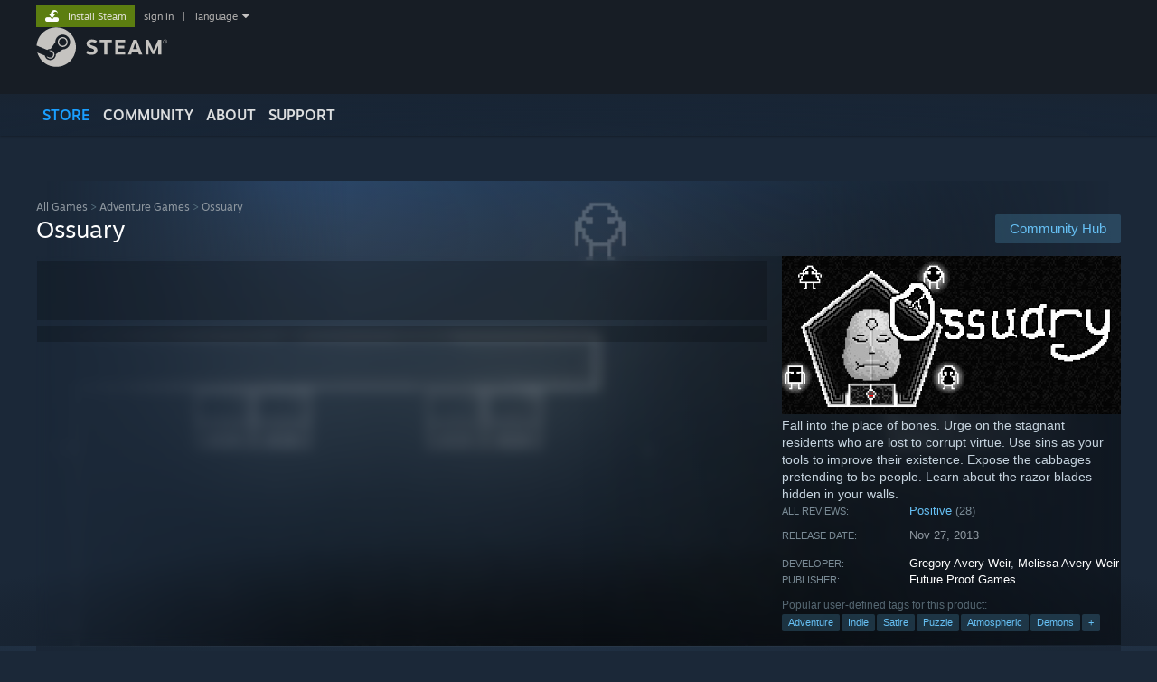

--- FILE ---
content_type: text/html; charset=UTF-8
request_url: https://store.steampowered.com/app/363500/Ossuary/
body_size: 24809
content:
<!DOCTYPE html>
<html class=" responsive DesktopUI" lang="en"  >
<head>
	<meta http-equiv="Content-Type" content="text/html; charset=UTF-8">
			<meta name="viewport" content="width=device-width,initial-scale=1">
		<meta name="theme-color" content="#171a21">
		<title>Ossuary on Steam</title>
	<link rel="shortcut icon" href="/favicon.ico" type="image/x-icon">

	
	
	<link href="https://store.akamai.steamstatic.com/public/shared/css/motiva_sans.css?v=4Vj7bvhvv_UL&amp;l=english&amp;_cdn=akamai" rel="stylesheet" type="text/css">
<link href="https://store.akamai.steamstatic.com/public/shared/css/shared_global.css?v=ebGR_Er9ryC7&amp;l=english&amp;_cdn=akamai" rel="stylesheet" type="text/css">
<link href="https://store.akamai.steamstatic.com/public/shared/css/buttons.css?v=u7ItYmj40jWH&amp;l=english&amp;_cdn=akamai" rel="stylesheet" type="text/css">
<link href="https://store.akamai.steamstatic.com/public/css/v6/store.css?v=wo3XziZMSZv3&amp;l=english&amp;_cdn=akamai" rel="stylesheet" type="text/css">
<link href="https://store.akamai.steamstatic.com/public/shared/css/user_reviews.css?v=apAPCdlxNkZD&amp;l=english&amp;_cdn=akamai" rel="stylesheet" type="text/css">
<link href="https://store.akamai.steamstatic.com/public/shared/css/store_game_shared.css?v=h3rDvpE1fR8Z&amp;l=english&amp;_cdn=akamai" rel="stylesheet" type="text/css">
<link href="https://store.akamai.steamstatic.com/public/css/v6/game.css?v=ng2qfNTUi8dN&amp;l=english&amp;_cdn=akamai" rel="stylesheet" type="text/css">
<link href="https://store.akamai.steamstatic.com/public/shared/css/store_background_shared.css?v=RuX0Jh-U_mAP&amp;l=english&amp;_cdn=akamai" rel="stylesheet" type="text/css">
<link href="https://store.akamai.steamstatic.com/public/css/v6/recommended.css?v=BxpJyNW11mxG&amp;l=english&amp;_cdn=akamai" rel="stylesheet" type="text/css">
<link href="https://store.akamai.steamstatic.com/public/css/v6/user_reviews_rewards.css?v=nDJVyLGQ1XMI&amp;l=english&amp;_cdn=akamai" rel="stylesheet" type="text/css">
<link href="https://store.akamai.steamstatic.com/public/shared/css/apphub.css?v=6aSuWhV069kq&amp;l=english&amp;_cdn=akamai" rel="stylesheet" type="text/css">
<link href="https://store.akamai.steamstatic.com/public/shared/css/ui-lightness/jquery-ui-1.7.2.custom.css?v=qgq7mHqEwLbE&amp;l=english&amp;_cdn=akamai" rel="stylesheet" type="text/css">
<link href="https://store.akamai.steamstatic.com/public/css/v6/game_mob.css?v=Ryx-AweEEY9T&amp;l=english&amp;_cdn=akamai" rel="stylesheet" type="text/css">
<link href="https://store.akamai.steamstatic.com/public/shared/css/shared_responsive.css?v=8zUcJAgCg1Ml&amp;l=english&amp;_cdn=akamai" rel="stylesheet" type="text/css">
<script type="text/javascript" src="https://store.akamai.steamstatic.com/public/shared/javascript/jquery-1.8.3.min.js?v=NXam5zydzNu8&amp;l=english&amp;_cdn=akamai"></script>
<script type="text/javascript">$J = jQuery.noConflict();</script><script type="text/javascript">VALVE_PUBLIC_PATH = "https:\/\/store.akamai.steamstatic.com\/public\/";</script><script type="text/javascript" src="https://store.akamai.steamstatic.com/public/shared/javascript/tooltip.js?v=LZHsOVauqTrm&amp;l=english&amp;_cdn=akamai"></script>

<script type="text/javascript" src="https://store.akamai.steamstatic.com/public/shared/javascript/shared_global.js?v=rLiUhbtlZk63&amp;l=english&amp;_cdn=akamai"></script>

<script type="text/javascript" src="https://store.akamai.steamstatic.com/public/shared/javascript/auth_refresh.js?v=w6QbwI-5-j2S&amp;l=english&amp;_cdn=akamai"></script>

<script type="text/javascript" src="https://store.akamai.steamstatic.com/public/javascript/main.js?v=GpFlsIrOkJ7-&amp;l=english&amp;_cdn=akamai"></script>

<script type="text/javascript" src="https://store.akamai.steamstatic.com/public/javascript/dynamicstore.js?v=SBXRiAJfiNfI&amp;l=english&amp;_cdn=akamai"></script>

<script type="text/javascript">Object.seal && [ Object, Array, String, Number ].map( function( builtin ) { Object.seal( builtin.prototype ); } );</script>
		<script type="text/javascript">
			document.addEventListener('DOMContentLoaded', function(event) {
				$J.data( document, 'x_readytime', new Date().getTime() );
				$J.data( document, 'x_oldref', GetNavCookie() );
				SetupTooltips( { tooltipCSSClass: 'store_tooltip'} );
		});
		</script><script type="text/javascript" src="https://store.akamai.steamstatic.com/public/javascript/gamehighlightplayer.js?v=xnqwN8gH0V-7&amp;l=english&amp;_cdn=akamai"></script>
<script type="text/javascript" src="https://store.akamai.steamstatic.com/public/shared/javascript/user_reviews.js?v=li2vp_5Z315e&amp;l=english&amp;_cdn=akamai"></script>
<script type="text/javascript" src="https://store.akamai.steamstatic.com/public/shared/javascript/dselect.js?v=w0CV_PAvw3UA&amp;l=english&amp;_cdn=akamai"></script>
<script type="text/javascript" src="https://store.akamai.steamstatic.com/public/javascript/app_tagging.js?v=6Tj4xq7wVWFx&amp;l=english&amp;_cdn=akamai"></script>
<script type="text/javascript" src="https://store.akamai.steamstatic.com/public/javascript/game.js?v=xsluJqgnXnXr&amp;l=english&amp;_cdn=akamai"></script>
<script type="text/javascript" src="https://store.akamai.steamstatic.com/public/shared/javascript/flot-0.8/jquery.flot.min.js?v=mSfqk1QKKgiz&amp;l=english&amp;_cdn=akamai"></script>
<script type="text/javascript" src="https://store.akamai.steamstatic.com/public/shared/javascript/flot-0.8/jquery.flot.resize.min.js?v=MeIf0YViALgL&amp;l=english&amp;_cdn=akamai"></script>
<script type="text/javascript" src="https://store.akamai.steamstatic.com/public/shared/javascript/flot-0.8/jquery.flot.time.min.js?v=CIECDYHJjBgN&amp;l=english&amp;_cdn=akamai"></script>
<script type="text/javascript" src="https://store.akamai.steamstatic.com/public/shared/javascript/flot-0.8/jquery.flot.selection.min.js?v=laPWW88ZIIHe&amp;l=english&amp;_cdn=akamai"></script>
<script type="text/javascript" src="https://store.akamai.steamstatic.com/public/shared/javascript/jquery-ui-1.9.2.js?v=Bu2RA9fLXSi-&amp;l=english&amp;_cdn=akamai"></script>
<script type="text/javascript" src="https://store.akamai.steamstatic.com/public/shared/javascript/shared_responsive_adapter.js?v=j0eobCNqcadg&amp;l=english&amp;_cdn=akamai"></script>

						<meta name="twitter:card" content="summary_large_image">
					<meta name="Description" content="Fall into the place of bones. Urge on the stagnant residents who are lost to corrupt virtue. Use sins as your tools to improve their existence. Expose the cabbages pretending to be people. Learn about the razor blades hidden in your walls.">
			
	<meta name="twitter:site" content="@steam" />

						<meta property="og:title" content="Ossuary on Steam">
					<meta property="twitter:title" content="Ossuary on Steam">
					<meta property="og:type" content="website">
					<meta property="fb:app_id" content="105386699540688">
					<meta property="og:site" content="Steam">
					<meta property="og:url" content="https://store.steampowered.com/app/363500/Ossuary/">
					<meta property="og:description" content="Fall into the place of bones. Urge on the stagnant residents who are lost to corrupt virtue. Use sins as your tools to improve their existence. Expose the cabbages pretending to be people. Learn about the razor blades hidden in your walls.">
					<meta property="twitter:description" content="Fall into the place of bones. Urge on the stagnant residents who are lost to corrupt virtue. Use sins as your tools to improve their existence. Expose the cabbages pretending to be people. Learn about the razor blades hidden in your walls.">
			
			<link rel="canonical" href="https://store.steampowered.com/app/363500/Ossuary/">
	
			<link rel="image_src" href="https://shared.akamai.steamstatic.com/store_item_assets/steam/apps/363500/capsule_616x353.jpg?t=1723607651">
		<meta property="og:image" content="https://shared.akamai.steamstatic.com/store_item_assets/steam/apps/363500/capsule_616x353.jpg?t=1723607651">
		<meta name="twitter:image" content="https://shared.akamai.steamstatic.com/store_item_assets/steam/apps/363500/capsule_616x353.jpg?t=1723607651" />
				
	
	
	
	
	</head>
<body class="v6 app game_bg menu_background_overlap application widestore v7menu responsive_page ">


<div class="responsive_page_frame with_header">
						<div role="navigation" class="responsive_page_menu_ctn mainmenu" aria-label="Mobile Menu">
				<div class="responsive_page_menu"  id="responsive_page_menu">
										<div class="mainmenu_contents">
						<div class="mainmenu_contents_items">
															<a class="menuitem" href="https://store.steampowered.com/login/?redir=app%2F363500%2FOssuary%2F&redir_ssl=1&snr=1_5_9__global-header">
									Sign in								</a>
															<a class="menuitem supernav supernav_active" href="https://store.steampowered.com/?snr=1_5_9__global-responsive-menu" data-tooltip-type="selector" data-tooltip-content=".submenu_Store">
				Store			</a>
			<div class="submenu_Store" style="display: none;" data-submenuid="Store">
														<a class="submenuitem" href="https://store.steampowered.com/?snr=1_5_9__global-responsive-menu">
						Home											</a>
														<a class="submenuitem" href="https://store.steampowered.com/explore/?snr=1_5_9__global-responsive-menu">
						Discovery Queue											</a>
														<a class="submenuitem" href="https://steamcommunity.com/my/wishlist/">
						Wishlist											</a>
														<a class="submenuitem" href="https://store.steampowered.com/points/shop/?snr=1_5_9__global-responsive-menu">
						Points Shop											</a>
														<a class="submenuitem" href="https://store.steampowered.com/news/?snr=1_5_9__global-responsive-menu">
						News											</a>
														<a class="submenuitem" href="https://store.steampowered.com/stats/?snr=1_5_9__global-responsive-menu">
						Charts											</a>
							</div>
										<a class="menuitem supernav" href="https://steamcommunity.com/" data-tooltip-type="selector" data-tooltip-content=".submenu_Community">
				Community			</a>
			<div class="submenu_Community" style="display: none;" data-submenuid="Community">
														<a class="submenuitem" href="https://steamcommunity.com/">
						Home											</a>
														<a class="submenuitem" href="https://steamcommunity.com/discussions/">
						Discussions											</a>
														<a class="submenuitem" href="https://steamcommunity.com/workshop/">
						Workshop											</a>
														<a class="submenuitem" href="https://steamcommunity.com/market/">
						Market											</a>
														<a class="submenuitem" href="https://steamcommunity.com/?subsection=broadcasts">
						Broadcasts											</a>
							</div>
										<a class="menuitem " href="https://store.steampowered.com/about/?snr=1_5_9__global-responsive-menu">
				About			</a>
										<a class="menuitem " href="https://help.steampowered.com/en/">
				Support			</a>
			
							<div class="minor_menu_items">
																								<div class="menuitem change_language_action">
									Change language								</div>
																																	<a class="menuitem" href="https://store.steampowered.com/mobile" target="_blank" rel="noreferrer">Get the Steam Mobile App</a>
																									<div class="menuitem" role="link" onclick="Responsive_RequestDesktopView();">
										View desktop website									</div>
															</div>
						</div>
						<div class="mainmenu_footer_spacer  "></div>
						<div class="mainmenu_footer">
															<div class="mainmenu_footer_logo"><img src="https://store.akamai.steamstatic.com/public/shared/images/responsive/footerLogo_valve_new.png"></div>
								© Valve Corporation. All rights reserved. All trademarks are property of their respective owners in the US and other countries.								<span class="mainmenu_valve_links">
									<a href="https://store.steampowered.com/privacy_agreement/?snr=1_5_9__global-responsive-menu" target="_blank">Privacy Policy</a>
									&nbsp;| &nbsp;<a href="http://www.valvesoftware.com/legal.htm" target="_blank">Legal</a>
									&nbsp;| &nbsp;<a href="https://help.steampowered.com/faqs/view/10BB-D27A-6378-4436" target="_blank">Accessibility</a>
									&nbsp;| &nbsp;<a href="https://store.steampowered.com/subscriber_agreement/?snr=1_5_9__global-responsive-menu" target="_blank">Steam Subscriber Agreement</a>
									&nbsp;| &nbsp;<a href="https://store.steampowered.com/steam_refunds/?snr=1_5_9__global-responsive-menu" target="_blank">Refunds</a>
									&nbsp;| &nbsp;<a href="https://store.steampowered.com/account/cookiepreferences/?snr=1_5_9__global-responsive-menu" target="_blank">Cookies</a>
								</span>
													</div>
					</div>
									</div>
			</div>
		
		<div class="responsive_local_menu_tab"></div>

		<div class="responsive_page_menu_ctn localmenu">
			<div class="responsive_page_menu"  id="responsive_page_local_menu" data-panel="{&quot;onOptionsActionDescription&quot;:&quot;Filter&quot;,&quot;onOptionsButton&quot;:&quot;Responsive_ToggleLocalMenu()&quot;,&quot;onCancelButton&quot;:&quot;Responsive_ToggleLocalMenu()&quot;}">
				<div class="localmenu_content" data-panel="{&quot;maintainY&quot;:true,&quot;bFocusRingRoot&quot;:true,&quot;flow-children&quot;:&quot;column&quot;}">
				</div>
			</div>
		</div>



					<div class="responsive_header">
				<div class="responsive_header_content">
					<div id="responsive_menu_logo">
						<img src="https://store.akamai.steamstatic.com/public/shared/images/responsive/header_menu_hamburger.png" height="100%">
											</div>
					<div class="responsive_header_logo">
						<a href="https://store.steampowered.com/?snr=1_5_9__global-responsive-menu">
															<img src="https://store.akamai.steamstatic.com/public/shared/images/responsive/header_logo.png" height="36" border="0" alt="STEAM">
													</a>
					</div>
					<div class="responsive_header_react_target" data-featuretarget="store-menu-responsive-search"><div class="responsive_header_react_placeholder"></div></div>				</div>
			</div>
		
		<div class="responsive_page_content_overlay">

		</div>

		<div class="responsive_fixonscroll_ctn nonresponsive_hidden ">
		</div>
	
	<div class="responsive_page_content">

		<div role="banner" id="global_header" data-panel="{&quot;flow-children&quot;:&quot;row&quot;}">
	<div class="content">
		<div class="logo">
			<span id="logo_holder">
									<a href="https://store.steampowered.com/?snr=1_5_9__global-header" aria-label="Link to the Steam Homepage">
						<img src="https://store.akamai.steamstatic.com/public/shared/images/header/logo_steam.svg?t=962016" width="176" height="44" alt="Link to the Steam Homepage">
					</a>
							</span>
		</div>

			<div role="navigation" class="supernav_container" aria-label="Global Menu">
								<a class="menuitem supernav supernav_active" href="https://store.steampowered.com/?snr=1_5_9__global-header" data-tooltip-type="selector" data-tooltip-content=".submenu_Store">
				STORE			</a>
			<div class="submenu_Store" style="display: none;" data-submenuid="Store">
														<a class="submenuitem" href="https://store.steampowered.com/?snr=1_5_9__global-header">
						Home											</a>
														<a class="submenuitem" href="https://store.steampowered.com/explore/?snr=1_5_9__global-header">
						Discovery Queue											</a>
														<a class="submenuitem" href="https://steamcommunity.com/my/wishlist/">
						Wishlist											</a>
														<a class="submenuitem" href="https://store.steampowered.com/points/shop/?snr=1_5_9__global-header">
						Points Shop											</a>
														<a class="submenuitem" href="https://store.steampowered.com/news/?snr=1_5_9__global-header">
						News											</a>
														<a class="submenuitem" href="https://store.steampowered.com/stats/?snr=1_5_9__global-header">
						Charts											</a>
							</div>
										<a class="menuitem supernav" href="https://steamcommunity.com/" data-tooltip-type="selector" data-tooltip-content=".submenu_Community">
				COMMUNITY			</a>
			<div class="submenu_Community" style="display: none;" data-submenuid="Community">
														<a class="submenuitem" href="https://steamcommunity.com/">
						Home											</a>
														<a class="submenuitem" href="https://steamcommunity.com/discussions/">
						Discussions											</a>
														<a class="submenuitem" href="https://steamcommunity.com/workshop/">
						Workshop											</a>
														<a class="submenuitem" href="https://steamcommunity.com/market/">
						Market											</a>
														<a class="submenuitem" href="https://steamcommunity.com/?subsection=broadcasts">
						Broadcasts											</a>
							</div>
										<a class="menuitem " href="https://store.steampowered.com/about/?snr=1_5_9__global-header">
				About			</a>
										<a class="menuitem " href="https://help.steampowered.com/en/">
				SUPPORT			</a>
				</div>
	<script type="text/javascript">
		jQuery(function($) {
			$('#global_header .supernav').v_tooltip({'location':'bottom', 'destroyWhenDone': false, 'tooltipClass': 'supernav_content', 'offsetY':-6, 'offsetX': 1, 'horizontalSnap': 4, 'tooltipParent': '#global_header .supernav_container', 'correctForScreenSize': false});
		});
	</script>

		<div id="global_actions">
			<div role="navigation" id="global_action_menu" aria-label="Account Menu">
									<a class="header_installsteam_btn header_installsteam_btn_green" href="https://store.steampowered.com/about/?snr=1_5_9__global-header">
						<div class="header_installsteam_btn_content">
							Install Steam						</div>
					</a>
				
				
									<a class="global_action_link" href="https://store.steampowered.com/login/?redir=app%2F363500%2FOssuary%2F&redir_ssl=1&snr=1_5_9__global-header">sign in</a>
											&nbsp;|&nbsp;
						<span class="pulldown global_action_link" id="language_pulldown" onclick="ShowMenu( this, 'language_dropdown', 'right' );">language</span>
						<div class="popup_block_new" id="language_dropdown" style="display: none;">
							<div class="popup_body popup_menu">
																																					<a class="popup_menu_item tight" href="?l=schinese" onclick="ChangeLanguage( 'schinese' ); return false;">简体中文 (Simplified Chinese)</a>
																													<a class="popup_menu_item tight" href="?l=tchinese" onclick="ChangeLanguage( 'tchinese' ); return false;">繁體中文 (Traditional Chinese)</a>
																													<a class="popup_menu_item tight" href="?l=japanese" onclick="ChangeLanguage( 'japanese' ); return false;">日本語 (Japanese)</a>
																													<a class="popup_menu_item tight" href="?l=koreana" onclick="ChangeLanguage( 'koreana' ); return false;">한국어 (Korean)</a>
																													<a class="popup_menu_item tight" href="?l=thai" onclick="ChangeLanguage( 'thai' ); return false;">ไทย (Thai)</a>
																													<a class="popup_menu_item tight" href="?l=bulgarian" onclick="ChangeLanguage( 'bulgarian' ); return false;">Български (Bulgarian)</a>
																													<a class="popup_menu_item tight" href="?l=czech" onclick="ChangeLanguage( 'czech' ); return false;">Čeština (Czech)</a>
																													<a class="popup_menu_item tight" href="?l=danish" onclick="ChangeLanguage( 'danish' ); return false;">Dansk (Danish)</a>
																													<a class="popup_menu_item tight" href="?l=german" onclick="ChangeLanguage( 'german' ); return false;">Deutsch (German)</a>
																																							<a class="popup_menu_item tight" href="?l=spanish" onclick="ChangeLanguage( 'spanish' ); return false;">Español - España (Spanish - Spain)</a>
																													<a class="popup_menu_item tight" href="?l=latam" onclick="ChangeLanguage( 'latam' ); return false;">Español - Latinoamérica (Spanish - Latin America)</a>
																													<a class="popup_menu_item tight" href="?l=greek" onclick="ChangeLanguage( 'greek' ); return false;">Ελληνικά (Greek)</a>
																													<a class="popup_menu_item tight" href="?l=french" onclick="ChangeLanguage( 'french' ); return false;">Français (French)</a>
																													<a class="popup_menu_item tight" href="?l=italian" onclick="ChangeLanguage( 'italian' ); return false;">Italiano (Italian)</a>
																													<a class="popup_menu_item tight" href="?l=indonesian" onclick="ChangeLanguage( 'indonesian' ); return false;">Bahasa Indonesia (Indonesian)</a>
																													<a class="popup_menu_item tight" href="?l=hungarian" onclick="ChangeLanguage( 'hungarian' ); return false;">Magyar (Hungarian)</a>
																													<a class="popup_menu_item tight" href="?l=dutch" onclick="ChangeLanguage( 'dutch' ); return false;">Nederlands (Dutch)</a>
																													<a class="popup_menu_item tight" href="?l=norwegian" onclick="ChangeLanguage( 'norwegian' ); return false;">Norsk (Norwegian)</a>
																													<a class="popup_menu_item tight" href="?l=polish" onclick="ChangeLanguage( 'polish' ); return false;">Polski (Polish)</a>
																													<a class="popup_menu_item tight" href="?l=portuguese" onclick="ChangeLanguage( 'portuguese' ); return false;">Português (Portuguese - Portugal)</a>
																													<a class="popup_menu_item tight" href="?l=brazilian" onclick="ChangeLanguage( 'brazilian' ); return false;">Português - Brasil (Portuguese - Brazil)</a>
																													<a class="popup_menu_item tight" href="?l=romanian" onclick="ChangeLanguage( 'romanian' ); return false;">Română (Romanian)</a>
																													<a class="popup_menu_item tight" href="?l=russian" onclick="ChangeLanguage( 'russian' ); return false;">Русский (Russian)</a>
																													<a class="popup_menu_item tight" href="?l=finnish" onclick="ChangeLanguage( 'finnish' ); return false;">Suomi (Finnish)</a>
																													<a class="popup_menu_item tight" href="?l=swedish" onclick="ChangeLanguage( 'swedish' ); return false;">Svenska (Swedish)</a>
																													<a class="popup_menu_item tight" href="?l=turkish" onclick="ChangeLanguage( 'turkish' ); return false;">Türkçe (Turkish)</a>
																													<a class="popup_menu_item tight" href="?l=vietnamese" onclick="ChangeLanguage( 'vietnamese' ); return false;">Tiếng Việt (Vietnamese)</a>
																													<a class="popup_menu_item tight" href="?l=ukrainian" onclick="ChangeLanguage( 'ukrainian' ); return false;">Українська (Ukrainian)</a>
																									<a class="popup_menu_item tight" href="https://www.valvesoftware.com/en/contact?contact-person=Translation%20Team%20Feedback" target="_blank">Report a translation problem</a>
							</div>
						</div>
												</div>
					</div>
			</div>
</div>
<div class="StoreMenuLoadingPlaceholder" data-featuretarget="store-menu-v7"><div class="PlaceholderInner"></div></div><div id="responsive_store_nav_ctn"></div><div id="responsive_store_nav_overlay" style="display:none"><div id="responsive_store_nav_overlay_ctn"></div><div id="responsive_store_nav_overlay_bottom"></div></div><div id="responsive_store_search_overlay" style="display:none"></div><div data-cart-banner-spot="1"></div>
		<div role="main" class="responsive_page_template_content" id="responsive_page_template_content" data-panel="{&quot;autoFocus&quot;:true}" >

			<div id="application_config" style="display: none;"  data-config="{&quot;EUNIVERSE&quot;:1,&quot;WEB_UNIVERSE&quot;:&quot;public&quot;,&quot;LANGUAGE&quot;:&quot;english&quot;,&quot;COUNTRY&quot;:&quot;US&quot;,&quot;MEDIA_CDN_COMMUNITY_URL&quot;:&quot;https:\/\/cdn.akamai.steamstatic.com\/steamcommunity\/public\/&quot;,&quot;MEDIA_CDN_URL&quot;:&quot;https:\/\/cdn.akamai.steamstatic.com\/&quot;,&quot;VIDEO_CDN_URL&quot;:&quot;https:\/\/video.akamai.steamstatic.com\/&quot;,&quot;COMMUNITY_CDN_URL&quot;:&quot;https:\/\/community.akamai.steamstatic.com\/&quot;,&quot;COMMUNITY_CDN_ASSET_URL&quot;:&quot;https:\/\/cdn.akamai.steamstatic.com\/steamcommunity\/public\/assets\/&quot;,&quot;STORE_CDN_URL&quot;:&quot;https:\/\/store.akamai.steamstatic.com\/&quot;,&quot;PUBLIC_SHARED_URL&quot;:&quot;https:\/\/store.akamai.steamstatic.com\/public\/shared\/&quot;,&quot;COMMUNITY_BASE_URL&quot;:&quot;https:\/\/steamcommunity.com\/&quot;,&quot;CHAT_BASE_URL&quot;:&quot;https:\/\/steamcommunity.com\/&quot;,&quot;STORE_BASE_URL&quot;:&quot;https:\/\/store.steampowered.com\/&quot;,&quot;STORE_CHECKOUT_BASE_URL&quot;:&quot;https:\/\/checkout.steampowered.com\/&quot;,&quot;IMG_URL&quot;:&quot;https:\/\/store.akamai.steamstatic.com\/public\/images\/&quot;,&quot;STEAMTV_BASE_URL&quot;:&quot;https:\/\/steam.tv\/&quot;,&quot;HELP_BASE_URL&quot;:&quot;https:\/\/help.steampowered.com\/&quot;,&quot;PARTNER_BASE_URL&quot;:&quot;https:\/\/partner.steamgames.com\/&quot;,&quot;STATS_BASE_URL&quot;:&quot;https:\/\/partner.steampowered.com\/&quot;,&quot;INTERNAL_STATS_BASE_URL&quot;:&quot;https:\/\/steamstats.valve.org\/&quot;,&quot;IN_CLIENT&quot;:false,&quot;USE_POPUPS&quot;:false,&quot;STORE_ICON_BASE_URL&quot;:&quot;https:\/\/shared.akamai.steamstatic.com\/store_item_assets\/steam\/apps\/&quot;,&quot;STORE_ITEM_BASE_URL&quot;:&quot;https:\/\/shared.akamai.steamstatic.com\/store_item_assets\/&quot;,&quot;WEBAPI_BASE_URL&quot;:&quot;https:\/\/api.steampowered.com\/&quot;,&quot;TOKEN_URL&quot;:&quot;https:\/\/store.steampowered.com\/\/chat\/clientjstoken&quot;,&quot;BUILD_TIMESTAMP&quot;:1768517617,&quot;PAGE_TIMESTAMP&quot;:1768588482,&quot;IN_TENFOOT&quot;:false,&quot;IN_GAMEPADUI&quot;:false,&quot;IN_CHROMEOS&quot;:false,&quot;IN_MOBILE_WEBVIEW&quot;:false,&quot;PLATFORM&quot;:&quot;macos&quot;,&quot;BASE_URL_STORE_CDN_ASSETS&quot;:&quot;https:\/\/cdn.akamai.steamstatic.com\/store\/&quot;,&quot;EREALM&quot;:1,&quot;LOGIN_BASE_URL&quot;:&quot;https:\/\/login.steampowered.com\/&quot;,&quot;AVATAR_BASE_URL&quot;:&quot;https:\/\/avatars.akamai.steamstatic.com\/&quot;,&quot;FROM_WEB&quot;:true,&quot;WEBSITE_ID&quot;:&quot;Store&quot;,&quot;BASE_URL_SHARED_CDN&quot;:&quot;https:\/\/shared.akamai.steamstatic.com\/&quot;,&quot;CLAN_CDN_ASSET_URL&quot;:&quot;https:\/\/clan.akamai.steamstatic.com\/&quot;,&quot;COMMUNITY_ASSETS_BASE_URL&quot;:&quot;https:\/\/shared.akamai.steamstatic.com\/community_assets\/&quot;,&quot;SNR&quot;:&quot;1_5_9_&quot;}" data-userinfo="{&quot;logged_in&quot;:false,&quot;country_code&quot;:&quot;US&quot;,&quot;excluded_content_descriptors&quot;:[3,4]}" data-hwinfo="{&quot;bSteamOS&quot;:false,&quot;bSteamDeck&quot;:false}" data-broadcastuser="{&quot;success&quot;:1,&quot;bHideStoreBroadcast&quot;:false}" data-store_page_asset_url="&quot;https:\/\/shared.akamai.steamstatic.com\/store_item_assets\/steam\/apps\/363500\/%s?t=1723607651&quot;" data-store_page_extra_assets_url="&quot;https:\/\/shared.akamai.steamstatic.com\/store_item_assets\/steam\/apps\/363500\/%s?t=1723607651&quot;" data-store_page_extra_assets_map="[]" data-deckcompatibility="{&quot;appid&quot;:363500,&quot;resolved_category&quot;:0,&quot;resolved_items&quot;:[],&quot;steam_deck_blog_url&quot;:&quot;&quot;,&quot;search_id&quot;:null,&quot;steamos_resolved_category&quot;:0,&quot;steamos_resolved_items&quot;:[]}" data-appname="&quot;Ossuary&quot;" data-store_user_config="{&quot;webapi_token&quot;:&quot;&quot;,&quot;shoppingcart&quot;:null,&quot;originating_navdata&quot;:{&quot;domain&quot;:&quot;store.steampowered.com&quot;,&quot;controller&quot;:&quot;direct-navigation&quot;,&quot;method&quot;:&quot;&quot;,&quot;submethod&quot;:&quot;&quot;,&quot;feature&quot;:&quot;&quot;,&quot;depth&quot;:0,&quot;countrycode&quot;:&quot;&quot;,&quot;webkey&quot;:null,&quot;is_client&quot;:false,&quot;curator_data&quot;:null,&quot;is_likely_bot&quot;:true,&quot;is_utm&quot;:false},&quot;wishlist_item_count&quot;:0}"></div><div id="application_root"></div><script>window.g_wapit="";</script><link href="https://store.akamai.steamstatic.com/public/css/applications/store/main.css?v=OKHQenzQ5v7r&amp;l=english&amp;_cdn=akamai" rel="stylesheet" type="text/css">
<script type="text/javascript" src="https://store.akamai.steamstatic.com/public/javascript/applications/store/manifest.js?v=NMy5Dr8hVesx&amp;l=english&amp;_cdn=akamai"></script>
<script type="text/javascript" src="https://store.akamai.steamstatic.com/public/javascript/applications/store/libraries~b28b7af69.js?v=L9JqUktT3bf9&amp;l=english&amp;_cdn=akamai"></script>
<script type="text/javascript" src="https://store.akamai.steamstatic.com/public/javascript/applications/store/main.js?v=bG5g8vVhSPG1&amp;l=english&amp;_cdn=akamai"></script>
<script type="text/javascript">
	var g_AccountID = 0;
	var g_Languages = ["english"];
	var g_sessionID = "a6430ad0a75f670bed50fbd3";
	var g_ServerTime = 1768588482;
	var g_bUseNewCartAPI = true;

	$J( InitMiniprofileHovers( 'https%3A%2F%2Fstore.steampowered.com%2F' ) );

	
	if ( typeof GStoreItemData != 'undefined' )
	{
		GStoreItemData.AddNavParams({
			__page_default: "1_5_9_",
			__page_default_obj: {"domain":"store.steampowered.com","controller":"application","method":"app","submethod":"","feature":null,"depth":null,"countrycode":"US","webkey":null,"is_client":false,"curator_data":null,"is_likely_bot":true,"is_utm":null},
			__originating_obj: {"domain":"store.steampowered.com","controller":"direct-navigation","method":"","submethod":"","feature":"","depth":0,"countrycode":"","webkey":null,"is_client":false,"curator_data":null,"is_likely_bot":true,"is_utm":false},
			storemenu_recommendedtags: "1_5_9__17"		});
	}

	if ( typeof GDynamicStore != 'undefined' )
	{
		GDynamicStore.Init(0, false, "", {"primary_language":null,"secondary_languages":null,"platform_windows":null,"platform_mac":null,"platform_linux":null,"timestamp_updated":null,"hide_store_broadcast":null,"review_score_preference":null,"timestamp_content_descriptor_preferences_updated":null,"provide_deck_feedback":null,"additional_languages":null}, 'US',
			{"bNoDefaultDescriptors":true});
		GStoreItemData.SetCurrencyFormatter(function( nValueInCents, bWholeUnitsOnly ) { var fmt = function( nValueInCents, bWholeUnitsOnly ) {	var format = v_numberformat( nValueInCents / 100, bWholeUnitsOnly ? 0 : 2, ".", ","); return format; };var strNegativeSymbol = '';	if ( nValueInCents < 0 ) { strNegativeSymbol = '-'; nValueInCents = -nValueInCents; }return strNegativeSymbol + "$" + fmt( nValueInCents, bWholeUnitsOnly );});
		GStoreItemData.SetCurrencyMinPriceIncrement(1);
	}
</script>

<script type="text/javascript">

	var g_eDiscoveryQueueType = 0;

	GStoreItemData.AddStoreItemDataSet(
		{"rgApps":{"1395520":{"name":"The S\u00e9ance of Blake Manor","url_name":"The_Sance_of_Blake_Manor","discount_block":"<div class=\"discount_block \" data-price-final=\"1499\" data-bundlediscount=\"0\" data-discount=\"25\" role=\"link\" aria-label=\"25% off. $19.99 normally, discounted to $14.99\"><div class=\"discount_pct\">-25%<\/div><div class=\"discount_prices\"><div class=\"discount_original_price\">$19.99<\/div><div class=\"discount_final_price\">$14.99<\/div><\/div><\/div>","descids":[5],"small_capsulev5":"https:\/\/shared.akamai.steamstatic.com\/store_item_assets\/steam\/apps\/1395520\/f996db16dd5305969f0c28e2cdb44b240a56e4f8\/capsule_184x69.jpg?t=1766141386","os_windows":true,"os_linux":true,"has_live_broadcast":false,"discount":true,"localized":true,"localized_english":true},"3373660":{"name":"Look Outside","url_name":"Look_Outside","discount_block":"<div class=\"discount_block  no_discount\" data-price-final=\"999\" data-bundlediscount=\"0\" data-discount=\"0\"><div class=\"discount_prices\"><div class=\"discount_final_price\">$9.99<\/div><\/div><\/div>","descids":[2,5],"small_capsulev5":"https:\/\/shared.akamai.steamstatic.com\/store_item_assets\/steam\/apps\/3373660\/e0dae146ff3f347de7f3d26d3cc59977a675cfd9\/capsule_184x69.jpg?t=1766932848","os_windows":true,"has_live_broadcast":false,"localized":true,"localized_english":true,"has_adult_content_violence":true},"1392860":{"name":"Little Nightmares III","url_name":"Little_Nightmares_III","discount_block":"<div class=\"discount_block  no_discount\" data-price-final=\"3999\" data-bundlediscount=\"0\" data-discount=\"0\"><div class=\"discount_prices\"><div class=\"discount_final_price\">$39.99<\/div><\/div><\/div>","descids":[5],"small_capsulev5":"https:\/\/shared.akamai.steamstatic.com\/store_item_assets\/steam\/apps\/1392860\/6fbaf98a2692a036262ddae76963a3f41dba3edd\/capsule_184x69.jpg?t=1767887616","os_windows":true,"has_live_broadcast":false,"localized":true,"localized_english":true},"1721470":{"name":"Poppy Playtime","url_name":"Poppy_Playtime","discount_block":"<div class=\"discount_block  no_discount\" data-price-final=\"0\" data-bundlediscount=\"0\" data-discount=\"0\"><div class=\"discount_prices\"><div class=\"discount_final_price\">Free To Play<\/div><\/div><\/div>","descids":[],"small_capsulev5":"https:\/\/shared.akamai.steamstatic.com\/store_item_assets\/steam\/apps\/1721470\/capsule_184x69.jpg?t=1755873139","os_windows":true,"has_live_broadcast":false,"localized":true,"localized_english":true},"622650":{"name":"Bendy and the Ink Machine","url_name":"Bendy_and_the_Ink_Machine","discount_block":"<div class=\"discount_block \" data-price-final=\"599\" data-bundlediscount=\"0\" data-discount=\"70\" role=\"link\" aria-label=\"70% off. $19.99 normally, discounted to $5.99\"><div class=\"discount_pct\">-70%<\/div><div class=\"discount_prices\"><div class=\"discount_original_price\">$19.99<\/div><div class=\"discount_final_price\">$5.99<\/div><\/div><\/div>","descids":[],"small_capsulev5":"https:\/\/shared.akamai.steamstatic.com\/store_item_assets\/steam\/apps\/622650\/439263ed64ad1b390b62a86f05be9157807b3ce7\/capsule_184x69.jpg?t=1762956668","os_windows":true,"has_live_broadcast":false,"discount":true,"localized":true,"localized_english":true},"1170570":{"name":"The Drifter","url_name":"The_Drifter","discount_block":"<div class=\"discount_block \" data-price-final=\"1599\" data-bundlediscount=\"0\" data-discount=\"20\" role=\"link\" aria-label=\"20% off. $19.99 normally, discounted to $15.99\"><div class=\"discount_pct\">-20%<\/div><div class=\"discount_prices\"><div class=\"discount_original_price\">$19.99<\/div><div class=\"discount_final_price\">$15.99<\/div><\/div><\/div>","descids":[5],"small_capsulev5":"https:\/\/shared.akamai.steamstatic.com\/store_item_assets\/steam\/apps\/1170570\/fc7303995b1298b88005a280fead6a30ba9fdf7a\/capsule_184x69.jpg?t=1768228486","os_windows":true,"os_macos":true,"os_linux":true,"has_live_broadcast":false,"discount":true,"localized":true,"localized_english":true},"813230":{"name":"ANIMAL WELL","url_name":"ANIMAL_WELL","discount_block":"<div class=\"discount_block \" data-price-final=\"1749\" data-bundlediscount=\"0\" data-discount=\"30\" role=\"link\" aria-label=\"30% off. $24.99 normally, discounted to $17.49\"><div class=\"discount_pct\">-30%<\/div><div class=\"discount_prices\"><div class=\"discount_original_price\">$24.99<\/div><div class=\"discount_final_price\">$17.49<\/div><\/div><\/div>","descids":[],"small_capsulev5":"https:\/\/shared.akamai.steamstatic.com\/store_item_assets\/steam\/apps\/813230\/capsule_184x69.jpg?t=1736282851","os_windows":true,"has_live_broadcast":false,"discount":true,"localized":true,"localized_english":true},"567640":{"name":"Danganronpa V3: Killing Harmony","url_name":"Danganronpa_V3_Killing_Harmony","discount_block":"<div class=\"discount_block  no_discount\" data-price-final=\"3999\" data-bundlediscount=\"0\" data-discount=\"0\"><div class=\"discount_prices\"><div class=\"discount_final_price\">$39.99<\/div><\/div><\/div>","descids":[1,5],"small_capsulev5":"https:\/\/shared.akamai.steamstatic.com\/store_item_assets\/steam\/apps\/567640\/capsule_184x69.jpg?t=1750134757","os_windows":true,"has_live_broadcast":false,"localized":true,"localized_english":true},"2475490":{"name":"Mouthwashing","url_name":"Mouthwashing","discount_block":"<div class=\"discount_block  no_discount\" data-price-final=\"1299\" data-bundlediscount=\"0\" data-discount=\"0\"><div class=\"discount_prices\"><div class=\"discount_final_price\">$12.99<\/div><\/div><\/div>","descids":[1,2,5],"small_capsulev5":"https:\/\/shared.akamai.steamstatic.com\/store_item_assets\/steam\/apps\/2475490\/capsule_184x69.jpg?t=1767975716","os_windows":true,"has_live_broadcast":false,"localized":true,"localized_english":true,"has_adult_content_violence":true},"1295920":{"name":"The Mortuary Assistant","url_name":"The_Mortuary_Assistant","discount_block":"<div class=\"discount_block  no_discount\" data-price-final=\"2499\" data-bundlediscount=\"0\" data-discount=\"0\"><div class=\"discount_prices\"><div class=\"discount_final_price\">$24.99<\/div><\/div><\/div>","descids":[5],"small_capsulev5":"https:\/\/shared.akamai.steamstatic.com\/store_item_assets\/steam\/apps\/1295920\/capsule_184x69.jpg?t=1761754243","os_windows":true,"has_live_broadcast":false,"localized":true,"localized_english":true},"413420":{"name":"Danganronpa 2: Goodbye Despair","url_name":"Danganronpa_2_Goodbye_Despair","discount_block":"<div class=\"discount_block  no_discount\" data-price-final=\"1999\" data-bundlediscount=\"0\" data-discount=\"0\"><div class=\"discount_prices\"><div class=\"discount_final_price\">$19.99<\/div><\/div><\/div>","descids":[1,5],"small_capsulev5":"https:\/\/shared.akamai.steamstatic.com\/store_item_assets\/steam\/apps\/413420\/capsule_184x69.jpg?t=1750134103","os_windows":true,"os_macos":true,"os_linux":true,"has_live_broadcast":false,"localized":true,"localized_english":true},"424840":{"name":"Little Nightmares","url_name":"Little_Nightmares","discount_block":"<div class=\"discount_block \" data-price-final=\"749\" data-bundlediscount=\"0\" data-discount=\"75\" role=\"link\" aria-label=\"75% off. $29.99 normally, discounted to $7.49\"><div class=\"discount_pct\">-75%<\/div><div class=\"discount_prices\"><div class=\"discount_original_price\">$29.99<\/div><div class=\"discount_final_price\">$7.49<\/div><\/div><\/div>","descids":[],"small_capsulev5":"https:\/\/shared.akamai.steamstatic.com\/store_item_assets\/steam\/apps\/424840\/2bdbdbe316dba829ab67ea61528ab87a156fc2ed\/capsule_184x69.jpg?t=1767884926","os_windows":true,"has_live_broadcast":false,"discount":true,"localized":true,"localized_english":true},"282140":{"name":"SOMA","url_name":"SOMA","discount_block":"<div class=\"discount_block  no_discount\" data-price-final=\"2999\" data-bundlediscount=\"0\" data-discount=\"0\"><div class=\"discount_prices\"><div class=\"discount_final_price\">$29.99<\/div><\/div><\/div>","descids":[1,2,5],"small_capsulev5":"https:\/\/shared.akamai.steamstatic.com\/store_item_assets\/steam\/apps\/282140\/c0bc2d011b98cdcd7c4c57f140a604da13014932\/capsule_184x69.jpg?t=1752056335","os_windows":true,"os_macos":true,"os_linux":true,"has_live_broadcast":false,"localized":true,"localized_english":true,"has_adult_content_violence":true},"1677770":{"name":"The Case of the Golden Idol","url_name":"The_Case_of_the_Golden_Idol","discount_block":"<div class=\"discount_block \" data-price-final=\"899\" data-bundlediscount=\"0\" data-discount=\"50\" role=\"link\" aria-label=\"50% off. $17.99 normally, discounted to $8.99\"><div class=\"discount_pct\">-50%<\/div><div class=\"discount_prices\"><div class=\"discount_original_price\">$17.99<\/div><div class=\"discount_final_price\">$8.99<\/div><\/div><\/div>","descids":[5],"small_capsulev5":"https:\/\/shared.akamai.steamstatic.com\/store_item_assets\/steam\/apps\/1677770\/capsule_184x69.jpg?t=1758227116","os_windows":true,"os_macos":true,"os_linux":true,"has_live_broadcast":false,"discount":true,"localized":true,"localized_english":true},"1063660":{"name":"Bendy and the Dark Revival","url_name":"Bendy_and_the_Dark_Revival","discount_block":"<div class=\"discount_block \" data-price-final=\"899\" data-bundlediscount=\"0\" data-discount=\"70\" role=\"link\" aria-label=\"70% off. $29.99 normally, discounted to $8.99\"><div class=\"discount_pct\">-70%<\/div><div class=\"discount_prices\"><div class=\"discount_original_price\">$29.99<\/div><div class=\"discount_final_price\">$8.99<\/div><\/div><\/div>","descids":[],"small_capsulev5":"https:\/\/shared.akamai.steamstatic.com\/store_item_assets\/steam\/apps\/1063660\/capsule_184x69.jpg?t=1767028664","os_windows":true,"has_live_broadcast":false,"discount":true,"localized":true,"localized_english":true},"2716400":{"name":"The Rise of the Golden Idol","url_name":"The_Rise_of_the_Golden_Idol","discount_block":"<div class=\"discount_block \" data-price-final=\"1599\" data-bundlediscount=\"0\" data-discount=\"20\" role=\"link\" aria-label=\"20% off. $19.99 normally, discounted to $15.99\"><div class=\"discount_pct\">-20%<\/div><div class=\"discount_prices\"><div class=\"discount_original_price\">$19.99<\/div><div class=\"discount_final_price\">$15.99<\/div><\/div><\/div>","descids":[5],"small_capsulev5":"https:\/\/shared.akamai.steamstatic.com\/store_item_assets\/steam\/apps\/2716400\/6e347e6dc24a715af7e06265d3ee2664e8067aab\/capsule_184x69.jpg?t=1758890410","os_windows":true,"os_macos":true,"has_live_broadcast":false,"discount":true,"localized":true,"localized_english":true},"3339880":{"name":"OFF","url_name":"OFF","discount_block":"<div class=\"discount_block  no_discount\" data-price-final=\"1499\" data-bundlediscount=\"0\" data-discount=\"0\"><div class=\"discount_prices\"><div class=\"discount_final_price\">$14.99<\/div><\/div><\/div>","descids":[],"small_capsulev5":"https:\/\/shared.akamai.steamstatic.com\/store_item_assets\/steam\/apps\/3339880\/94d49b7bd3d4a6289af7e56e1d187ace710f79d4\/capsule_184x69.jpg?t=1764007102","os_windows":true,"has_live_broadcast":false,"localized":true,"localized_english":true},"860510":{"name":"Little Nightmares II","url_name":"Little_Nightmares_II","discount_block":"<div class=\"discount_block \" data-price-final=\"989\" data-bundlediscount=\"0\" data-discount=\"67\" role=\"link\" aria-label=\"67% off. $29.99 normally, discounted to $9.89\"><div class=\"discount_pct\">-67%<\/div><div class=\"discount_prices\"><div class=\"discount_original_price\">$29.99<\/div><div class=\"discount_final_price\">$9.89<\/div><\/div><\/div>","descids":[],"small_capsulev5":"https:\/\/shared.akamai.steamstatic.com\/store_item_assets\/steam\/apps\/860510\/capsule_184x69.jpg?t=1730127763","os_windows":true,"has_live_broadcast":false,"discount":true,"localized":true,"localized_english":true},"501300":{"name":"What Remains of Edith Finch","url_name":"What_Remains_of_Edith_Finch","discount_block":"<div class=\"discount_block \" data-price-final=\"499\" data-bundlediscount=\"0\" data-discount=\"75\" role=\"link\" aria-label=\"75% off. $19.99 normally, discounted to $4.99\"><div class=\"discount_pct\">-75%<\/div><div class=\"discount_prices\"><div class=\"discount_original_price\">$19.99<\/div><div class=\"discount_final_price\">$4.99<\/div><\/div><\/div>","descids":[],"small_capsulev5":"https:\/\/shared.akamai.steamstatic.com\/store_item_assets\/steam\/apps\/501300\/capsule_184x69.jpg?t=1751995813","os_windows":true,"has_live_broadcast":false,"discount":true,"localized":true,"localized_english":true},"541570":{"name":"Sally Face - Episode One","url_name":"Sally_Face__Episode_One","discount_block":"<div class=\"discount_block  no_discount\" data-price-final=\"299\" data-bundlediscount=\"0\" data-discount=\"0\"><div class=\"discount_prices\"><div class=\"discount_final_price\">$2.99<\/div><\/div><\/div>","descids":[5],"small_capsulev5":"https:\/\/shared.akamai.steamstatic.com\/store_item_assets\/steam\/apps\/541570\/capsule_184x69.jpg?t=1767808850","os_windows":true,"os_macos":true,"os_linux":true,"has_live_broadcast":false,"localized":true,"localized_english":true},"2638370":{"name":"Five Nights at Freddy's: Into the Pit","url_name":"Five_Nights_at_Freddys_Into_the_Pit","discount_block":"<div class=\"discount_block  no_discount\" data-price-final=\"1999\" data-bundlediscount=\"0\" data-discount=\"0\"><div class=\"discount_prices\"><div class=\"discount_final_price\">$19.99<\/div><\/div><\/div>","descids":[],"small_capsulev5":"https:\/\/shared.akamai.steamstatic.com\/store_item_assets\/steam\/apps\/2638370\/capsule_184x69.jpg?t=1746172589","os_windows":true,"has_live_broadcast":false,"localized":true,"localized_english":true},"865360":{"name":"We Were Here Together","url_name":"We_Were_Here_Together","discount_block":"<div class=\"discount_block \" data-price-final=\"493\" data-bundlediscount=\"0\" data-discount=\"62\" role=\"link\" aria-label=\"62% off. $12.99 normally, discounted to $4.93\"><div class=\"discount_pct\">-62%<\/div><div class=\"discount_prices\"><div class=\"discount_original_price\">$12.99<\/div><div class=\"discount_final_price\">$4.93<\/div><\/div><\/div>","descids":[],"small_capsulev5":"https:\/\/shared.akamai.steamstatic.com\/store_item_assets\/steam\/apps\/865360\/ddf36724716bf8b6f3b09104ca412e49da6dbce4\/capsule_184x69.jpg?t=1764330773","os_windows":true,"os_macos":true,"has_live_broadcast":false,"discount":true,"localized":true,"localized_english":true},"2695570":{"name":"Kindergarten 3","url_name":"Kindergarten_3","discount_block":"<div class=\"discount_block  no_discount\" data-price-final=\"1999\" data-bundlediscount=\"0\" data-discount=\"0\"><div class=\"discount_prices\"><div class=\"discount_final_price\">$19.99<\/div><\/div><\/div>","descids":[2,5],"small_capsulev5":"https:\/\/shared.akamai.steamstatic.com\/store_item_assets\/steam\/apps\/2695570\/e7745704c77dc5e778cc747cac221eae4d01147d\/capsule_184x69.jpg?t=1764790984","os_windows":true,"os_macos":true,"os_linux":true,"has_live_broadcast":false,"localized":true,"localized_english":true,"has_adult_content_violence":true},"1179080":{"name":"FAITH: The Unholy Trinity","url_name":"FAITH_The_Unholy_Trinity","discount_block":"<div class=\"discount_block  no_discount\" data-price-final=\"1499\" data-bundlediscount=\"0\" data-discount=\"0\"><div class=\"discount_prices\"><div class=\"discount_final_price\">$14.99<\/div><\/div><\/div>","descids":[5],"small_capsulev5":"https:\/\/shared.akamai.steamstatic.com\/store_item_assets\/steam\/apps\/1179080\/ea8c28edfcace31b14ebd786fecbad7eca686fe7\/capsule_184x69.jpg?t=1767221500","os_windows":true,"has_live_broadcast":false,"localized":true,"localized_english":true},"2419670":{"name":"Eclipsium","url_name":"Eclipsium","discount_block":"<div class=\"discount_block  no_discount\" data-price-final=\"1299\" data-bundlediscount=\"0\" data-discount=\"0\"><div class=\"discount_prices\"><div class=\"discount_final_price\">$12.99<\/div><\/div><\/div>","descids":[2,5],"small_capsulev5":"https:\/\/shared.akamai.steamstatic.com\/store_item_assets\/steam\/apps\/2419670\/3f99a767078bbf7c59b71a8b194642c330b40766\/capsule_184x69.jpg?t=1760822417","os_windows":true,"has_live_broadcast":false,"localized":true,"localized_english":true,"has_adult_content_violence":true},"953490":{"name":"CARRION","url_name":"CARRION","discount_block":"<div class=\"discount_block  no_discount\" data-price-final=\"1999\" data-bundlediscount=\"0\" data-discount=\"0\"><div class=\"discount_prices\"><div class=\"discount_final_price\">$19.99<\/div><\/div><\/div>","descids":[2,5],"small_capsulev5":"https:\/\/shared.akamai.steamstatic.com\/store_item_assets\/steam\/apps\/953490\/capsule_184x69.jpg?t=1760015957","os_windows":true,"os_macos":true,"os_linux":true,"has_live_broadcast":false,"localized":true,"localized_english":true,"has_adult_content_violence":true},"714120":{"name":"Little Misfortune","url_name":"Little_Misfortune","discount_block":"<div class=\"discount_block  no_discount\" data-price-final=\"1999\" data-bundlediscount=\"0\" data-discount=\"0\"><div class=\"discount_prices\"><div class=\"discount_final_price\">$19.99<\/div><\/div><\/div>","descids":[],"small_capsulev5":"https:\/\/shared.akamai.steamstatic.com\/store_item_assets\/steam\/apps\/714120\/capsule_184x69.jpg?t=1667210698","os_windows":true,"os_macos":true,"os_linux":true,"has_live_broadcast":false,"localized":true,"localized_english":true},"1846170":{"name":"Iron Lung","url_name":"Iron_Lung","discount_block":"<div class=\"discount_block  no_discount\" data-price-final=\"799\" data-bundlediscount=\"0\" data-discount=\"0\"><div class=\"discount_prices\"><div class=\"discount_final_price\">$7.99<\/div><\/div><\/div>","descids":[],"small_capsulev5":"https:\/\/shared.akamai.steamstatic.com\/store_item_assets\/steam\/apps\/1846170\/capsule_184x69.jpg?t=1750084184","os_windows":true,"has_live_broadcast":false,"localized":true,"localized_english":true},"1466390":{"name":"Kathy Rain 2: Soothsayer","url_name":"Kathy_Rain_2_Soothsayer","discount_block":"<div class=\"discount_block \" data-price-final=\"1399\" data-bundlediscount=\"0\" data-discount=\"30\" role=\"link\" aria-label=\"30% off. $19.99 normally, discounted to $13.99\"><div class=\"discount_pct\">-30%<\/div><div class=\"discount_prices\"><div class=\"discount_original_price\">$19.99<\/div><div class=\"discount_final_price\">$13.99<\/div><\/div><\/div>","descids":[5],"small_capsulev5":"https:\/\/shared.akamai.steamstatic.com\/store_item_assets\/steam\/apps\/1466390\/98f76e02534c5f54b894ff379b16405c35c7bc7a\/capsule_184x69.jpg?t=1766067209","os_windows":true,"os_macos":true,"os_linux":true,"has_live_broadcast":false,"discount":true,"localized":true,"localized_english":true},"698670":{"name":"Scorn","url_name":"Scorn","discount_block":"<div class=\"discount_block \" data-price-final=\"1249\" data-bundlediscount=\"0\" data-discount=\"75\" role=\"link\" aria-label=\"75% off. $49.99 normally, discounted to $12.49\"><div class=\"discount_pct\">-75%<\/div><div class=\"discount_prices\"><div class=\"discount_original_price\">$49.99<\/div><div class=\"discount_final_price\">$12.49<\/div><\/div><\/div>","descids":[1,2,5],"small_capsulev5":"https:\/\/shared.akamai.steamstatic.com\/store_item_assets\/steam\/apps\/698670\/capsule_184x69.jpg?t=1706178006","os_windows":true,"has_live_broadcast":false,"discount":true,"localized":true,"localized_english":true,"has_adult_content_violence":true,"has_adult_content_sex":true}},"rgPackages":{"65336":{"name":"Ossuary","url_name":"Ossuary","discount_block":"<div class=\"discount_block  no_discount\" data-price-final=\"999\" data-bundlediscount=\"0\" data-discount=\"0\"><div class=\"discount_prices\"><div class=\"discount_final_price\">$9.99<\/div><\/div><\/div>","descids":[5],"tiny_capsule":"https:\/\/shared.akamai.steamstatic.com\/store_item_assets\/steam\/apps\/363500\/capsule_sm_120.jpg?t=1723607651","tags":["Adventure","Indie","Satire","Puzzle","Atmospheric"],"tagids":[21,492,1651,1664,4166,9541],"os_windows":true,"appids":[363500],"has_live_broadcast":false,"localized":true,"localized_english":true},"172425":{"name":"The Majesty of Colors","url_name":"The_Majesty_of_Colors","discount_block":"<div class=\"discount_block  no_discount\" data-price-final=\"199\" data-bundlediscount=\"0\" data-discount=\"0\"><div class=\"discount_prices\"><div class=\"discount_final_price\">$1.99<\/div><\/div><\/div>","descids":[5],"tiny_capsule":"https:\/\/shared.akamai.steamstatic.com\/store_item_assets\/steam\/apps\/632880\/capsule_sm_120.jpg?t=1723607704","tags":["Casual","Adventure","Indie","Pixel Graphics","Multiple Endings"],"tagids":[597,21,492,3964,6971,4486],"os_windows":true,"os_linux":true,"appids":[632880],"has_live_broadcast":false,"localized":true,"localized_english":true}},"rgBundles":[]}	);
	GStoreItemData.AddNavParams( {
		recommended: "1_5_9__300",
		recommend_franchise: "1_5_9__316",
		more_from_franchise: "1_5_9__317",
		bundle_component_preview: "1_5_9__412",
		recommended_ranked_played: "1_5_9__862",
	} );

	$J( function() {
		var $Expander = $J('#devnotes_expander');
		if( $Expander.length && $Expander.height() < parseInt( $Expander.css('max-height') ) ) {
			$J('#devnotes_more').hide();
		}

		CollapseLongStrings( '.dev_row .summary.column' );

				InitAutocollapse();
		InitHorizontalAutoSliders();

		var bUseWideStore = true;
		Responsive_ReparentItemsInResponsiveMode( '.responsive_apppage_details_right', $J('#responsive_apppage_details_right_ctn'), bUseWideStore );
		Responsive_ReparentItemsInResponsiveMode( '.responsive_apppage_details_left', $J('#responsive_apppage_details_left_ctn'), bUseWideStore );
		Responsive_ReparentItemsInResponsiveMode( '.responsive_apppage_reviewblock', $J('#responsive_apppage_reviewblock_ctn'), bUseWideStore );

		//hack to workaround chrome bug
		$J('#responsive_apppage_reviewblock_ctn' ).css('width', '100%' );
		window.setTimeout( function() { $J('#responsive_apppage_reviewblock_ctn').css('width', '' ); }, 1 );

				var watcher = new CScrollOffsetWatcher( $J('#app_reviews_hash'), OnLoadReviews );
		watcher.SetBufferHeight( 0 );

				InitPlaytimeFilterSlider();
		
		// on Tablet wait to do this when the window is fully loaded - see OnPageLoaded()
				ReparentAppLandingPageForSmallScreens();
		
		
				AddRightNavStickyPaddingOnTablet();
		
			var usability = InitUsabilityTracker( "https:\/\/store.steampowered.com\/app\/usabilitytracking\/363500" );
		usability.ScheduleUpload();
	
		
		SetupReviewFilterMenus();

			} );

	
	function OpenTagModal()
	{
		ShowAppTagModal( 363500 );
	}

	
</script>

<div class="game_page_background game" style="background-image: url( '');" data-miniprofile-appid=363500>

	
			<div class="banner_open_in_steam">
			<div data-featuretarget="open-in-desktop-client"></div>
		</div>
	
	
	<!-- create two column layout for Deck, Tablet sized screens -->
	<div id="tabletGrid" class="tablet_grid">

	<div class="page_content_ctn" itemscope itemtype="http://schema.org/Product">
		
		<meta itemprop="image" content="https://shared.akamai.steamstatic.com/store_item_assets/steam/apps/363500/capsule_231x87.jpg?t=1723607651">
					<div itemprop="offers" itemscope itemtype="http://schema.org/Offer" style="display: none;">
				<meta itemprop="priceCurrency" content="USD">
				<meta itemprop="price" content="9.99">
							</div>
		
		<div class="page_top_area">
							<div class="game_page_background_ctn game">
					<img src="https://shared.akamai.steamstatic.com/store_item_assets/steam/apps/363500/ss_6e8b406b3ecdd6420dc2fbb1df83998f3656e634.1920x1080.jpg?t=1723607651" class="gameColor" alt="">
					<img src="https://shared.akamai.steamstatic.com/store_item_assets/steam/apps/363500/ss_6e8b406b3ecdd6420dc2fbb1df83998f3656e634.1920x1080.jpg?t=1723607651" class="gameTexture" alt="">

				</div>
			
		<div class="page_title_area game_title_area page_content" data-gpnav="columns">
			<div class="breadcrumbs" data-panel="{&quot;flow-children&quot;:&quot;row&quot;}" >
								<div class="blockbg">
											<a href="https://store.steampowered.com/search/?term=&snr=1_5_9__205">All Games</a>
																					&gt; <a href="https://store.steampowered.com/genre/Adventure/?snr=1_5_9__205">Adventure Games</a>
																										&gt; <a href="https://store.steampowered.com/app/363500/?snr=1_5_9__205"><span itemprop="name">Ossuary</span></a>
									</div>
				<div style="clear: left;"></div>
							</div>
						

<div class="apphub_HomeHeaderContent">

	<div class="apphub_HeaderStandardTop">
		                      <div class="apphub_OtherSiteInfo">

                    
                <a class="btnv6_blue_hoverfade btn_medium" href="https://steamcommunity.com/app/363500">
                    <span>Community Hub</span>
                </a>
            </div>
         		<div class="apphub_AppIcon"><img src="https://cdn.akamai.steamstatic.com/steamcommunity/public/images/apps/363500/20d73ab671351c768d094a7c7758cf83c2d0420e.jpg"><div class="overlay"></div></div>
		<div id="appHubAppName" class="apphub_AppName" role="heading" aria-level="1">Ossuary</div>
		<div style="clear: both"></div>

	</div>

</div>

											</div>
		<div style="clear: left;"></div>


		<div class="block game_media_and_summary_ctn">
						<script type="text/javascript">
				var strRequiredVersion = "9";
				if ( typeof( g_bIsOnMac ) != 'undefined' && g_bIsOnMac )
					strRequiredVersion = "10.1.0";

			</script>

			
			<div class="game_background_glow">
				
								
				
								<div id="page_header_img" class="responsive_page_header_img" style="display: none;">
					<img style="width:100%;" src="https://shared.akamai.steamstatic.com/store_item_assets/steam/apps/363500/header.jpg?t=1723607651" alt="Ossuary">
				</div>

									<div class="block_content page_content" id="broadcast">
				
				
									</div>
					<div class="block_content page_content" id="game_highlights" data-panel="{&quot;flow-children&quot;:&quot;column&quot;}" >
				
				<div class="rightcol" data-panel="{&quot;flow-children&quot;:&quot;column&quot;}">
					<div class="glance_ctn">
											<div id="gameHeaderCtn" class="game_header_ctn">
												<div id="gameHeaderImageCtn" class="game_header_image_ctn">
								<img class="game_header_image_full" alt="" src="https://shared.akamai.steamstatic.com/store_item_assets/steam/apps/363500/header.jpg?t=1723607651">

																									<div id="appHubAppName_responsive" style="display: none;" class="apphub_AppName">Ossuary</div>
									<div data-panel="{&quot;type&quot;:&quot;PanelGroup&quot;}" id="appHeaderGridContainer" class="app_header_grid_container" style="display:none">

																					<div class="grid_label">Developer</div>
											<div class="grid_content">
												<a href="https://store.steampowered.com/developer/fpg?snr=1_5_9__400">Gregory Avery-Weir</a>, <a href="https://store.steampowered.com/developer/fpg?snr=1_5_9__400">Melissa Avery-Weir</a>											</div>
																																											<div class="grid_label">Publisher</div>
												<div class="grid_content">
													<a href="https://store.steampowered.com/publisher/fpg?snr=1_5_9__400">Future Proof Games</a>												</div>
																					
																					<div class="grid_label grid_date">Released</div>
											<div class="grid_content grid_date">
												Nov 27, 2013											</div>
																			</div>
															</div>
															<div class="game_description_snippet">
									Fall into the place of bones. Urge on the stagnant residents who are lost to corrupt virtue. Use sins as your tools to improve their existence. Expose the cabbages pretending to be people. Learn about the razor blades hidden in your walls.								</div>
																		</div> 						<div id="glanceMidCtn" class="glance_mid_ctn">
											<div class="glance_ctn_responsive_left">
															<div id="userReviews" class="user_reviews">

									
																		<a class="user_reviews_summary_row" href="#app_reviews_hash" data-tooltip-html="89% of the 28 user reviews for this game are positive." itemprop="aggregateRating" itemscope itemtype="http://schema.org/AggregateRating">
										<div class="subtitle column all">
											All Reviews:										</div>
										<div class="summary column">
																					<span class="game_review_summary positive" itemprop="description">Positive</span>
																							<span class="responsive_hidden">
													(28)
												</span>
																																	<span class="nonresponsive_hidden responsive_reviewdesc">
												- 89% of the 28 user reviews for this game are positive.											</span>

											<!-- microdata -->
											<meta itemprop="reviewCount" content="28">
											<meta itemprop="ratingValue" content="8">
											<meta itemprop="bestRating" content="10">
											<meta itemprop="worstRating" content="1">
																				</div>
									</a>
								</div>
							
															<div class="release_date">
									<div class="subtitle column">Release Date:</div>
									<div class="date">Nov 27, 2013</div>
								</div>
							
																						<div class="dev_row">
									<div class="subtitle column">Developer:</div>
									<div class="summary column" id="developers_list">
										<a href="https://store.steampowered.com/developer/fpg?snr=1_5_9__2000">Gregory Avery-Weir</a>, <a href="https://store.steampowered.com/developer/fpg?snr=1_5_9__2000">Melissa Avery-Weir</a>									</div>
								</div>
							
																								<div class="dev_row">
										<div class="subtitle column">Publisher:</div>
										<div class="summary column">
										<a href="https://store.steampowered.com/publisher/fpg?snr=1_5_9__2000">Future Proof Games</a>										</div>
									</div>
															
													</div>

						<div id="glanceCtnResponsiveRight" class="glance_ctn_responsive_right" data-panel="{&quot;flow-children&quot;:&quot;column&quot;}" >
																								<!-- when the javascript runs, it will set these visible or not depending on what fits in the area -->
																		<div class="responsive_block_header">Tags</div>
									<div class="glance_tags_ctn popular_tags_ctn" data-panel="{&quot;flow-children&quot;:&quot;row&quot;}" >
										<div class="glance_tags_label">Popular user-defined tags for this product:</div>
										<div data-panel="{&quot;flow-children&quot;:&quot;row&quot;}" class="glance_tags popular_tags" data-appid="363500">
											<a href="https://store.steampowered.com/tags/en/Adventure/?snr=1_5_9__409" class="app_tag" style="display: none;">
												Adventure												</a><a href="https://store.steampowered.com/tags/en/Indie/?snr=1_5_9__409" class="app_tag" style="display: none;">
												Indie												</a><a href="https://store.steampowered.com/tags/en/Satire/?snr=1_5_9__409" class="app_tag" style="display: none;">
												Satire												</a><a href="https://store.steampowered.com/tags/en/Puzzle/?snr=1_5_9__409" class="app_tag" style="display: none;">
												Puzzle												</a><a href="https://store.steampowered.com/tags/en/Atmospheric/?snr=1_5_9__409" class="app_tag" style="display: none;">
												Atmospheric												</a><a href="https://store.steampowered.com/tags/en/Demons/?snr=1_5_9__409" class="app_tag" style="display: none;">
												Demons												</a><a href="https://store.steampowered.com/tags/en/Dark%20Humor/?snr=1_5_9__409" class="app_tag" style="display: none;">
												Dark Humor												</a><a href="https://store.steampowered.com/tags/en/Pixel%20Graphics/?snr=1_5_9__409" class="app_tag" style="display: none;">
												Pixel Graphics												</a><a href="https://store.steampowered.com/tags/en/Dark/?snr=1_5_9__409" class="app_tag" style="display: none;">
												Dark												</a><a href="https://store.steampowered.com/tags/en/Conspiracy/?snr=1_5_9__409" class="app_tag" style="display: none;">
												Conspiracy												</a><a href="https://store.steampowered.com/tags/en/Horror/?snr=1_5_9__409" class="app_tag" style="display: none;">
												Horror												</a><a href="https://store.steampowered.com/tags/en/Conversation/?snr=1_5_9__409" class="app_tag" style="display: none;">
												Conversation												</a><a href="https://store.steampowered.com/tags/en/Comedy/?snr=1_5_9__409" class="app_tag" style="display: none;">
												Comedy												</a><div class="app_tag add_button" data-panel="{&quot;focusable&quot;:true,&quot;clickOnActivate&quot;:true}" role="button" onclick="ShowAppTagModal( 363500 )">+</div>
										</div>
									</div>
															
													</div> 																												<div id="reviewsHeader_responsive" style="display: none;" class="responsive_block_header">Reviews</div>
																	<div data-panel="{&quot;focusable&quot;:true,&quot;clickOnActivate&quot;:true}" role="button" id="userReviews_responsive" style="display: none;" class="user_reviews" onclick="window.location='#app_reviews_hash'">

																				<a id="appReviewsAll_responsive" class="user_reviews_summary_row" href="#app_reviews_hash">
											<div class="subtitle column all">All Reviews:</div>
											<div class="summary column">
																							<span class="responsive_reviewdesc_short">
													<span class="desc_short">All Time:</span>
																										<span class="game_review_summary positive">Positive</span>
													(89% of 28)
												</span>
																						</div>
										</a>

																			</div>
																					</div>
											</div>
				</div>

				<div data-panel="{&quot;maintainX&quot;:true,&quot;flow-children&quot;:&quot;column&quot;}" class="leftcol">
					<div class="highlight_ctn">
													<div class="highlight_overflow">
								<div class="gamehighlight_desktopskeleton">
									<div class="gamehighlight_desktopskeleton_itemview"></div>
									<div class="gamehighlight_desktopskeleton_stripitems"></div>
									<div class="gamehighlight_desktopskeleton_stripscrollbar"></div>
								</div>
								<div class="gamehighlight_desktopcarousel" data-featuretarget="gamehighlight-desktopcarousel" data-props="{&quot;appName&quot;:&quot;Ossuary&quot;,&quot;trailers&quot;:[{&quot;id&quot;:1,&quot;featured&quot;:true,&quot;thumbnail&quot;:&quot;https:\/\/shared.akamai.steamstatic.com\/store_item_assets\/steam\/apps\/2038523\/movie.184x123.jpg?t=1447372778&quot;,&quot;poster&quot;:&quot;https:\/\/shared.akamai.steamstatic.com\/store_item_assets\/steam\/apps\/2038523\/movie.293x165.jpg?t=1447372778&quot;,&quot;statsURL&quot;:&quot;https:\/\/store.steampowered.com\/app\/trailerstats\/363500\/34226&quot;,&quot;dashManifests&quot;:[&quot;https:\/\/video.akamai.steamstatic.com\/store_trailers\/363500\/34226\/c01393d6680ab3b1d9a7ab6be2322ddceaaebd85\/1751277484\/dash_av1.mpd?t=1447372778&quot;,&quot;https:\/\/video.akamai.steamstatic.com\/store_trailers\/363500\/34226\/c01393d6680ab3b1d9a7ab6be2322ddceaaebd85\/1751277484\/dash_h264.mpd?t=1447372778&quot;],&quot;hlsManifest&quot;:&quot;https:\/\/video.akamai.steamstatic.com\/store_trailers\/363500\/34226\/c01393d6680ab3b1d9a7ab6be2322ddceaaebd85\/1751277484\/hls_264_master.m3u8?t=1447372778&quot;}],&quot;screenshots&quot;:[{&quot;name&quot;:&quot;ss_39460e3b17f781b9f710f54b5c8a2ebebba4b5a4.jpg&quot;,&quot;thumbnail&quot;:&quot;https:\/\/shared.akamai.steamstatic.com\/store_item_assets\/steam\/apps\/363500\/ss_39460e3b17f781b9f710f54b5c8a2ebebba4b5a4.116x65.jpg?t=1723607651&quot;,&quot;standard&quot;:&quot;https:\/\/shared.akamai.steamstatic.com\/store_item_assets\/steam\/apps\/363500\/ss_39460e3b17f781b9f710f54b5c8a2ebebba4b5a4.600x338.jpg?t=1723607651&quot;,&quot;full&quot;:&quot;https:\/\/shared.akamai.steamstatic.com\/store_item_assets\/steam\/apps\/363500\/ss_39460e3b17f781b9f710f54b5c8a2ebebba4b5a4.1920x1080.jpg?t=1723607651&quot;,&quot;altText&quot;:&quot;Screenshot #0&quot;},{&quot;name&quot;:&quot;ss_58e29bd4562501eae0e35ad107a854c35fcebe4d.jpg&quot;,&quot;thumbnail&quot;:&quot;https:\/\/shared.akamai.steamstatic.com\/store_item_assets\/steam\/apps\/363500\/ss_58e29bd4562501eae0e35ad107a854c35fcebe4d.116x65.jpg?t=1723607651&quot;,&quot;standard&quot;:&quot;https:\/\/shared.akamai.steamstatic.com\/store_item_assets\/steam\/apps\/363500\/ss_58e29bd4562501eae0e35ad107a854c35fcebe4d.600x338.jpg?t=1723607651&quot;,&quot;full&quot;:&quot;https:\/\/shared.akamai.steamstatic.com\/store_item_assets\/steam\/apps\/363500\/ss_58e29bd4562501eae0e35ad107a854c35fcebe4d.1920x1080.jpg?t=1723607651&quot;,&quot;altText&quot;:&quot;Screenshot #1&quot;},{&quot;name&quot;:&quot;ss_6e8b406b3ecdd6420dc2fbb1df83998f3656e634.jpg&quot;,&quot;thumbnail&quot;:&quot;https:\/\/shared.akamai.steamstatic.com\/store_item_assets\/steam\/apps\/363500\/ss_6e8b406b3ecdd6420dc2fbb1df83998f3656e634.116x65.jpg?t=1723607651&quot;,&quot;standard&quot;:&quot;https:\/\/shared.akamai.steamstatic.com\/store_item_assets\/steam\/apps\/363500\/ss_6e8b406b3ecdd6420dc2fbb1df83998f3656e634.600x338.jpg?t=1723607651&quot;,&quot;full&quot;:&quot;https:\/\/shared.akamai.steamstatic.com\/store_item_assets\/steam\/apps\/363500\/ss_6e8b406b3ecdd6420dc2fbb1df83998f3656e634.1920x1080.jpg?t=1723607651&quot;,&quot;altText&quot;:&quot;Screenshot #2&quot;},{&quot;name&quot;:&quot;ss_87f84a0aabba5c626b0c9b312099d23651bde388.jpg&quot;,&quot;thumbnail&quot;:&quot;https:\/\/shared.akamai.steamstatic.com\/store_item_assets\/steam\/apps\/363500\/ss_87f84a0aabba5c626b0c9b312099d23651bde388.116x65.jpg?t=1723607651&quot;,&quot;standard&quot;:&quot;https:\/\/shared.akamai.steamstatic.com\/store_item_assets\/steam\/apps\/363500\/ss_87f84a0aabba5c626b0c9b312099d23651bde388.600x338.jpg?t=1723607651&quot;,&quot;full&quot;:&quot;https:\/\/shared.akamai.steamstatic.com\/store_item_assets\/steam\/apps\/363500\/ss_87f84a0aabba5c626b0c9b312099d23651bde388.1920x1080.jpg?t=1723607651&quot;,&quot;altText&quot;:&quot;Screenshot #3&quot;},{&quot;name&quot;:&quot;ss_e33563cbc0f0b788bc7a5f51b4e1eaed88d373eb.jpg&quot;,&quot;thumbnail&quot;:&quot;https:\/\/shared.akamai.steamstatic.com\/store_item_assets\/steam\/apps\/363500\/ss_e33563cbc0f0b788bc7a5f51b4e1eaed88d373eb.116x65.jpg?t=1723607651&quot;,&quot;standard&quot;:&quot;https:\/\/shared.akamai.steamstatic.com\/store_item_assets\/steam\/apps\/363500\/ss_e33563cbc0f0b788bc7a5f51b4e1eaed88d373eb.600x338.jpg?t=1723607651&quot;,&quot;full&quot;:&quot;https:\/\/shared.akamai.steamstatic.com\/store_item_assets\/steam\/apps\/363500\/ss_e33563cbc0f0b788bc7a5f51b4e1eaed88d373eb.1920x1080.jpg?t=1723607651&quot;,&quot;altText&quot;:&quot;Screenshot #4&quot;}]}"></div>
							</div>
											</div>
				</div>
				<div style="clear: both;"></div>
			</div>
			</div>


			
			

			
		</div>
		</div>
			<div class="queue_and_playtime">
				<div class="game_background_lighten">
					<div class="game_background_lighten_border"></div>
				</div>
				<div class="queue_overflow_ctn">
											<div class="queue_ctn">
														<div id="queueActionsCtn" class="queue_actions_ctn">
								<p><a href="https://store.steampowered.com/login/?redir=app%2F363500&snr=1_5_9_">Sign in</a> to add this item to your wishlist, follow it, or mark it as ignored</p>
							</div>
						</div>
					
										<div id="rowBtnActions" data-panel="{&quot;maintainY&quot;:true,&quot;flow-children&quot;:&quot;row&quot;}" style="display: none;"></div>

				</div>

				
				
																												
				
									<div id="purchaseOptionsContent" class="purchase_options_content" style="display: none;">
						<!-- game_area_purchase goes here -->
					</div>
							</div>

		

				
				<div class="page_content middle_page" data-panel="[]" >

				<!-- Right Column -->
				<div class="rightcol game_meta_data" data-panel="{&quot;flow-children&quot;:&quot;column&quot;}" >
					<div id="responsive_apppage_details_left_ctn"></div>

											<div id="appLinksAndInfoCtn" style="display:none;">
							<div class="responsive_block_header">Links &amp; info</div>
							<div id="appLinksAndInfo" class="game_page_autocollapse" style="max-height: 180px;"></div>

														
						</div>
					
					<div id="responsive_apppage_details_right_ctn"></div>
					<div style="clear: both;"></div>
										<!-- testing a banner on Desktop to open the current page in the desktop Steam client.  When that banner is displayed this section should be hidden. -->
																		





					
											<div class="block responsive_apppage_details_left download_demo_button">
							<div class="download_demo_buttons_ctn">
								<a class="btnv6_blue_hoverfade btn_medium" href="javascript:ShowGotSteamModal( 'steam://install/363810', &quot;Ossuary Demo&quot;, &quot;Download Demo&quot; )">
									<span>Download Demo</span>
								</a>
															</div>
						</div>
					
					

											<div class="responsive_block_header responsive_apppage_details_left">Features</div>
						<div class="block responsive_apppage_details_left" id="category_block">
							<div data-panel="{&quot;type&quot;:&quot;PanelGroup&quot;}" class="game_area_features_list_ctn">
								<a class="game_area_details_specs_ctn" data-panel="{&quot;flow-children&quot;:&quot;column&quot;}" href="https://store.steampowered.com/search/?category2=2&snr=1_5_9__423"><div class="icon"><img class="category_icon" src="https://store.akamai.steamstatic.com/public/images/v6/ico/ico_singlePlayer.png" alt=""></div><div class="label">Single-player</div></a><a class="game_area_details_specs_ctn" data-panel="{&quot;flow-children&quot;:&quot;column&quot;}" href="https://store.steampowered.com/search/?category2=22&snr=1_5_9__423"><div class="icon"><img class="category_icon" src="https://store.akamai.steamstatic.com/public/images/v6/ico/ico_achievements.png" alt=""></div><div class="label">Steam Achievements</div></a><a class="game_area_details_specs_ctn" data-panel="{&quot;flow-children&quot;:&quot;column&quot;}" href="https://store.steampowered.com/search/?category2=29&snr=1_5_9__423"><div class="icon"><img class="category_icon" src="https://store.akamai.steamstatic.com/public/images/v6/ico/ico_cards.png" alt=""></div><div class="label">Steam Trading Cards</div></a><a class="game_area_details_specs_ctn" data-panel="{&quot;flow-children&quot;:&quot;column&quot;}" href="https://store.steampowered.com/search/?category2=62&snr=1_5_9__423"><div class="icon"><img class="category_icon" src="https://store.akamai.steamstatic.com/public/images/v6/ico/ico_familysharing.png" alt=""></div><div class="label">Family Sharing</div></a>									
									<div data-featuretarget="store-sidebar-accessibility-info" data-props="{&quot;bAccessibilityResizableUI&quot;:false,&quot;bAccessibilitySubtitles&quot;:false,&quot;bAccessibilityColorAlternatives&quot;:false,&quot;bAccessibilityCameraComfort&quot;:false,&quot;bAccessibilityBackgroundVolumeControls&quot;:false,&quot;bAccessibilityStereoSound&quot;:false,&quot;bAccessibilitySurroundSound&quot;:false,&quot;bAccessibilityNarratedMenus&quot;:false,&quot;bAccessibilityChatSpeechtoText&quot;:false,&quot;bAccessibilityChatTexttoSpeech&quot;:false,&quot;bAccessibilityPlayableWithoutQuicktimeEvents&quot;:false,&quot;bAccessibilityKeyboardOnlyOption&quot;:false,&quot;bAccessibilityMouseOnlyOption&quot;:false,&quot;bAccessibilityTouchOnlyOption&quot;:false,&quot;bAccessibilityDifficultyLevels&quot;:false,&quot;bAccessibilitySaveAnytime&quot;:false}"></div>
															</div>
							
							<div data-featuretarget="store-sidebar-controller-support-info" data-props="{&quot;unAppID&quot;:363500,&quot;bFullXboxControllerSupport&quot;:false,&quot;bPartialXboxControllerSupport&quot;:false,&quot;bPS4ControllerSupport&quot;:false,&quot;bPS4ControllerBTSupport&quot;:false,&quot;bPS5ControllerSupport&quot;:false,&quot;bPS5ControllerBTSupport&quot;:false,&quot;bSteamInputAPISupport&quot;:false,&quot;bNoKeyboardSupport&quot;:false,&quot;bGamepadPreferred&quot;:false,&quot;bControllerSupportWizardComplete&quot;:false,&quot;bHasXbox&quot;:null,&quot;bHasPS4&quot;:null,&quot;bHasPS5&quot;:null,&quot;bHasOther&quot;:false}"></div>
							
							
							
							
															<div class="DRM_notice"data-panel="{&quot;clickOnActivate&quot;:&quot;firstChild&quot;}" role="button" >
									<div>Requires agreement to a 3rd-party EULA</div>
																			<div><a href="https://store.steampowered.com//eula/363500_eula_0" onclick="ShowEULA( this ); return false;">Ossuary EULA</a></div>
																	</div>
							
							
													</div>
																<div class="block responsive_apppage_details_right">
							<div class="block_title" id="LanguagesHeader">
								Languages<span class="responsive_hidden">:</span>
							</div>

							
<div id="bannerLanguages" data-panel="{&quot;focusable&quot;:true,&quot;clickOnActivate&quot;:true}" role="button" class="responsive_banner_link" style="display: none" onclick="ToggleBannerContentVisibility('#languageTable', '#expandLanguageBtn')">
	<div class="responsive_banner_link_title">
		English	</div>
	<div id="expandLanguageBtn" class="expand_section"></div>
</div>
<div id="languageTable">

<table  class="game_language_options" cellpadding="0" cellspacing="0">
	<tr>
		<th style="width: 94px;"></th>
				<th class="checkcol">Interface</th>
		<th class="checkcol">Full Audio</th>
		<th class="checkcol">Subtitles</th>
	</tr>

			<tr style="" class="">
			<td style="width: 94px; text-align: left" class="ellipsis">
				English			</td>
							<td class="checkcol">
					 <span>&#10004;</span> 				</td>
				<td class="checkcol">
									</td>
				<td class="checkcol">
									</td>
					</tr>
	</table>


</div>

						</div>
																	<div data-featuretarget="deck-verified-results"></div>
					
										
					
													<div data-panel="{&quot;focusable&quot;:true,&quot;clickOnActivate&quot;:true}" role="button" id="bannerAchievements" class="responsive_banner_link" style="display: none" onclick="window.location='https://steamcommunity.com/stats/363500/achievements'">
								<div class="responsive_banner_link_title responsive_chevron_right">View Steam Achievements <span class="responsive_banner_link_total">(26)</span></div>
							</div>
						
						<div class="block responsive_apppage_details_right" id="achievement_block">
							<div class="block_title">
								Includes 26 Steam Achievements							</div>
							<div class="communitylink_achievement_images">
																	<div class="communitylink_achievement">
										<img class="communitylink_achievement" title="Pilgrimage" src="https://cdn.akamai.steamstatic.com/steamcommunity/public/images/apps/363500/aafa158c63b9523a74e555959733df72d2fc5dc2.jpg">
									</div>
																		<div class="communitylink_achievement">
										<img class="communitylink_achievement" title="Sacred Assembly" src="https://cdn.akamai.steamstatic.com/steamcommunity/public/images/apps/363500/35e672dd62b90235f9a16a3393c9cf5ce4ac9004.jpg">
									</div>
																		<div class="communitylink_achievement">
										<img class="communitylink_achievement" title="Rotating Exhibit" src="https://cdn.akamai.steamstatic.com/steamcommunity/public/images/apps/363500/23da8775b6136158c800208b033c10fc4b0d3b3d.jpg">
									</div>
																		<div class="communitylink_achievement">
										<img class="communitylink_achievement" title="Indecisive" src="https://cdn.akamai.steamstatic.com/steamcommunity/public/images/apps/363500/2b41c6f9749860dd619a6b824981984c1d2490a3.jpg">
									</div>
																										<a class="communitylink_achievement communitylink_achivement_plusmore" href="https://steamcommunity.com/stats/363500/achievements">
										View<br>all 26									</a>
																<div style="clear: left;"></div>
							</div>
						</div>
					
					
													<div data-panel="{&quot;focusable&quot;:true,&quot;clickOnActivate&quot;:true}" role="button" id="bannerPointsShop" class="responsive_banner_link" style="display: none" onclick="window.location='https://store.steampowered.com/points/shop/app/363500/'">
								<div class="responsive_banner_link_title responsive_chevron_right">View Points Shop Items <span class="responsive_banner_link_total">(15)</span></div>
							</div>
						
						<div class="block responsive_apppage_details_right" id="achievement_block">
							<div class="block_title">
								Points Shop Items Available							</div>
							<div class="communitylink_points_shop_images">
																	<a class="communitylink_points_shop_item" href="https://store.steampowered.com/points/shop/app/363500/reward/12113/">
										<img class="" title=":paew:" src="https://shared.akamai.steamstatic.com/community_assets/images/items/363500/2457029274ae7679cc469abfa8550fc36a014f1e.png">
									</a>
																		<a class="communitylink_points_shop_item" href="https://store.steampowered.com/points/shop/app/363500/reward/12151/">
										<img class="" title=":pentagonagent:" src="https://shared.akamai.steamstatic.com/community_assets/images/items/363500/cd953732a8dd73bfb1402bef0bcb8856343432de.png">
									</a>
																		<a class="communitylink_points_shop_item" href="https://store.steampowered.com/points/shop/app/363500/reward/12133/">
										<img class="" title=":cryingsoul:" src="https://shared.akamai.steamstatic.com/community_assets/images/items/363500/428b59f478427302e20446da1fa0c1f9cb02a0ed.png">
									</a>
																		<a class="communitylink_points_shop_item" href="https://store.steampowered.com/points/shop/app/363500/reward/12102/">
										<img class="" title=":pwe:" src="https://shared.akamai.steamstatic.com/community_assets/images/items/363500/71520afe8e7990cde0d7cba68c73b55bcdf8215b.png">
									</a>
																										<a class="communitylink_points_shop_item communitylink_achivement_plusmore" href="https://store.steampowered.com/points/shop/app/363500/">
										View<br>all 15									</a>
															</div>
						</div>
					
					<div id="appDetailsUnderlinedLinks" class="block responsive_apppage_details_left game_details underlined_links">
						<div class="block_content">
							<div class="block_content_inner">
								<div id="genresAndManufacturer" class="details_block">

			<b>Title:</b> Ossuary<br>
	
				<b>Genre:</b> <span data-panel="{&quot;flow-children&quot;:&quot;row&quot;}"><a href="https://store.steampowered.com/genre/Adventure/?snr=1_5_9__408">Adventure</a>, <a href="https://store.steampowered.com/genre/Indie/?snr=1_5_9__408">Indie</a></span><br>
			
			<div class="dev_row">
			<b>Developer:</b>

				<a href="https://store.steampowered.com/developer/fpg?snr=1_5_9__408">Gregory Avery-Weir</a>, <a href="https://store.steampowered.com/developer/fpg?snr=1_5_9__408">Melissa Avery-Weir</a>
		</div>
	
			<div class="dev_row">
			<b>Publisher:</b>

				<a href="https://store.steampowered.com/publisher/fpg?snr=1_5_9__408">Future Proof Games</a>
		</div>
	
		
	            <b>Release Date:</b> Nov 27, 2013<br>
        
            	</div>


<div class="details_block" style="padding-top: 14px;">

				<a class="linkbar" href="https://steamcommunity.com/linkfilter/?u=http%3A%2F%2Ffutureproofgames.com%2Fgames%2Fossuary%2F" target="_blank" rel="noreferrer  noopener" >
			Visit the website <img src="https://store.akamai.steamstatic.com/public/images/v5/ico_external_link.gif" border="0" align="bottom" alt="External">
		</a>
	
	
	
	
	
	
	
	
	
			<a class="linkbar responsive_chevron_right" href="https://store.steampowered.com/newshub/?appids=363500&amp;snr=1_5_9__408" target="_blank" rel="noreferrer" >
			View update history		</a>
		<a class="linkbar responsive_chevron_right" href="https://store.steampowered.com/newshub/app/363500?snr=1_5_9__408" target="_blank" rel="noreferrer" >
			Read related news		</a>
	
				<a class="linkbar responsive_chevron_right" href="https://steamcommunity.com/app/363500/discussions/" target="_blank" rel="noreferrer" >
			View discussions		</a>
	
    
	        <a class="linkbar responsive_chevron_right" href="https://steamcommunity.com/actions/Search?T=ClanAccount&K=Ossuary">
            Find Community Groups        </a>
    </div>
							</div>
						</div>
											</div>

											<div id="shareEmbedRow" class="block responsive_apppage_details_left" data-panel="{&quot;flow-children&quot;:&quot;row&quot;}">
							<a class="btnv6_blue_hoverfade btn_medium" href="#" onclick="ShowEmbedWidget(363500); return false;"><span>Embed</span></a>
							<a id="ReportAppBtn" class="btnv6_blue_hoverfade btn_medium" href="javascript:void(0)" onclick="ShowReportDialog(363500)"><span data-tooltip-text="Report this Product" aria-label="Report this Product"><i class="ico16 reportv6"></i>&nbsp;</span></a>
						</div>

													<div id="reportBtn" style="display:none;"><a class="btnv6_blue_hoverfade btn_medium" href="javascript:void(0)" onclick="ShowReportDialog(363500)"><span><img src="https://store.akamai.steamstatic.com/public/shared/images/icon_report.svg" alt="Report this Product"></span></a></div>
											
					
					
				</div>
				<!-- End Right Column -->


				<div class="leftcol game_description_column"  data-panel="{&quot;flow-children&quot;:&quot;column&quot;}" >

					
					
					
					
					
					<div id="game_area_purchase" class="game_area_purchase">
						
						
																			

						
																															<!--[if lte IE 7]>
<style type="text/css">
.game_area_purchase_game_dropdown_right_panel .btn_addtocart { float: none; }
</style>
<![endif]-->

<div class="game_area_purchase_game_wrapper">
			<div class="game_area_purchase_game" id="game_area_purchase_section_add_to_cart_65336" role="region" aria-labelledby="game_area_purchase_section_add_to_cart_title_65336">
				<form name="add_to_cart_65336" action="https://store.steampowered.com/cart/" method="POST">
			<input type="hidden" name="snr" value="1_5_9__403">
			<input type="hidden" name="originating_snr" value="1_direct-navigation__">
			<input type="hidden" name="action" value="add_to_cart">
			<input type="hidden" name="sessionid" value="a6430ad0a75f670bed50fbd3">
			<input type="hidden" name="subid" value="65336">
		</form>
		<div class="game_area_purchase_platform"><span class="platform_img win"></span></div>
		<h2 id="game_area_purchase_section_add_to_cart_title_65336" class="title">Buy Ossuary</h2>
				
		
										
		<div class="game_purchase_action">
																<div class="game_purchase_action_bg">
															<div class="game_purchase_price price" data-price-final="999">
							$9.99						</div>
													<div class="btn_addtocart">
																																<a data-panel="{&quot;focusable&quot;:true,&quot;clickOnActivate&quot;:true}" role="button" class="btn_green_steamui btn_medium" href="javascript:addToCart(65336);" id="btn_add_to_cart_65336">
								<span>Add to Cart</span>
							</a>
																		
				</div>
							</div>
		</div>
	</div>
		</div>

<div data-panel="[]" class="game_area_purchase_game_wrapper dynamic_bundle_description ds_no_flags"  data-ds-bundleid="6328" data-ds-bundle-data="{&quot;m_nDiscountPct&quot;:&quot;15&quot;,&quot;m_bMustPurchaseAsSet&quot;:0,&quot;m_rgItems&quot;:[{&quot;m_nPackageID&quot;:65336,&quot;m_rgIncludedAppIDs&quot;:[363500],&quot;m_bPackageDiscounted&quot;:false,&quot;m_nBasePriceInCents&quot;:999,&quot;m_nFinalPriceInCents&quot;:999,&quot;m_nFinalPriceWithBundleDiscount&quot;:849},{&quot;m_nPackageID&quot;:172425,&quot;m_rgIncludedAppIDs&quot;:[632880],&quot;m_bPackageDiscounted&quot;:false,&quot;m_nBasePriceInCents&quot;:199,&quot;m_nFinalPriceInCents&quot;:199,&quot;m_nFinalPriceWithBundleDiscount&quot;:169}],&quot;m_bIsCommercial&quot;:false,&quot;m_bRestrictGifting&quot;:true}" data-ds-itemkey="Bundle_6328" data-ds-tagids="[21,492,3964,597,1651,1664,4166]" data-ds-descids="[5]" data-ds-crtrids="[33509325]" >

	<div class="game_area_purchase_game_dropdown_subscription game_area_purchase_game" role="region" aria-labelledby="bundle_purchase_label_6328">
		<form name="add_bundle_to_cart_6328" action="https://store.steampowered.com/cart/" method="POST">
			<input type="hidden" name="snr" value="1_5_9__403">
			<input type="hidden" name="action" value="add_to_cart">
			<input type="hidden" name="sessionid" value="a6430ad0a75f670bed50fbd3">
			<input type="hidden" name="bundleid" value="6328">
		</form>
				<div class="game_area_purchase_platform"><span class="platform_img win"></span></div>
		<h2 id="bundle_purchase_label_6328" class="title">
			Buy Colorless Depths							<span class="bundle_label" data-tooltip-text="Bundles are a special discount on a set of products.  If you already own some of the products contained in the bundle, purchasing the bundle will allow you to &quot;complete the set&quot;, paying only for the products you don't already own while still receiving the full bundle discount on each of those products.">
					BUNDLE					<span class="bundle_label_tooltip">(?)</span>
				</span>
					</h2>

		
		<p class="package_contents package_contents_collapsed">
						<b>Includes 2 items:</b>
			<a data-panel="{&quot;focusable&quot;:false}"href="https://store.steampowered.com/app/363500/Ossuary/">Ossuary</a>, <a data-panel="{&quot;focusable&quot;:false}"href="https://store.steampowered.com/app/632880/The_Majesty_of_Colors_Remastered/">The Majesty of Colors</a>					</p>

		<div class="game_purchase_action">
																	<div class="game_purchase_action_bg">
					<div class="btn_addtocart btn_packageinfo">
						<a class="btn_blue_steamui btn_medium" href="https://store.steampowered.com/bundle/6328/Colorless_Depths/?snr=1_5_9__403">
							<span>Bundle info</span>
						</a>
					</div>
				</div>
						<div class="game_purchase_action_bg">
				<div class="discount_block game_purchase_discount no_discount" data-price-final="1018" data-bundlediscount="15" data-discount="0" role="link" aria-label="0% off. $10.18 normally, discounted to $10.18"><div class="bundle_base_discount">-15%</div><div class="discount_prices"><div class="discount_final_price">$10.18</div></div></div>

				<div class="btn_addtocart">
																		<a data-panel="{&quot;focusable&quot;:true,&quot;clickOnActivate&quot;:true}" role="button" class="btn_green_steamui btn_medium"
							   href="javascript:addBundleToCart( 6328);">

								<span>Add to Cart</span>

							</a>
															</div>


								<div class="btn_addtocart btn_packageinfo btn_addtoaccount" style="display: none" data-tooltip-text="This game is available for free to your account.  Click here to add this game to your account.">
						<span data-panel="{&quot;focusable&quot;:true,&quot;clickOnActivate&quot;:true}" role="button" class="btn_blue_steamui btn_medium" onclick="AddFreeBundle( 6328, &quot;Colorless Depths&quot; );">
							<span>Add to Account</span>
						</span>
				</div>


			</div>
		</div>
	</div>
	</div>

						
						
					</div>
					<!-- game_area_purchase -->

					
											<div id="bannerCommunity" data-panel="{&quot;focusable&quot;:true,&quot;clickOnActivate&quot;:true}" role="button" class="responsive_banner_link" style="display: none" onclick="window.location='https://steamcommunity.com/app/363500'">
							<div class="responsive_banner_link_title responsive_chevron_right">View Community Hub</div>
						</div>
					
					<div class="purchase_area_spacer">&nbsp;</div>

					
					<div  data-featuretarget="deck-topplayed-banner" data-props="{&quot;app_name&quot;:&quot;Ossuary&quot;,&quot;appid&quot;:363500}"></div>
																		

					<div data-featuretarget="events-row"></div>
				
								
				
				

					<div data-panel="{&quot;type&quot;:&quot;PanelGroup&quot;}" id="game_area_reviews" class="game_area_description">
						<h2>Reviews</h2>
												<p>“Bizarrely funny and often downright confusing, the game aspires to confuse the player’s interpretation of sensible reality, leaving their interpretation of the game world and its inhabitants pliant.”<br><a href="http://indiegamemag.com/ossuary-now-available-on-itch-io/" target="_blank" rel=""  >Indie Game Magazine</a><br><br>“Proving once again that the adventure genre will never die, this game shows just how much life there is in the genre, even amidst the crumbling bones of the dead.”<br>4/5 – <a href="https://steamcommunity.com/linkfilter/?u=http%3A%2F%2Fwww.adventuregamers.com%2Farticles%2Fview%2F26499" target="_blank" rel=" noopener"  >Adventure Gamers</a><br><br>“If you’ve ever stared at a list of upcoming releases and wished for something extraordinary to shake things up, pay attention to Ossuary.”<br><a href="http://www.rockpapershotgun.com/2015/05/15/striking-a-discord-ossuary/" target="_blank" rel=""  >Rock, Paper, Shotgun</a><br></p>
					</div>
				
									<div id="contentForThisGame_ctn">
					</div>
									<div data-panel="{&quot;type&quot;:&quot;PanelGroup&quot;}" id="aboutThisGame" class="game_page_autocollapse" style="max-height: 850px;">
						<div id="game_area_description" class="game_area_description">
							<h2>About This Game</h2>
							Ossuary is a darkly funny satire about a Discordian underworld where no one can improve themselves. Navigate dialogue-based puzzles and use sins as inventory items to help those who have fallen to corrupt virtue. Explore an intricate, black-and-white space with layered, interconnected challenges. Be unsettled by the cabbages disguised as people. Kick around the spiders who have hatched from skulls. Learn of the Curse of Grayface and the nature of disorder.<br />
<br />
Can you escape the place of bones?						</div>
					</div>
					<div class="game_page_autocollapse">
		<div id="game_area_content_descriptors" class="game_area_description">
			<h2>Mature Content Description</h2>
			<p>The developers describe the content like this:</p>
			<p><i>
			Extensive, considered discussions of death, dying, and the afterlife. <br />
Verbal descriptions of funereal practices. <br />
Ubiquitous, stylized depictions of skulls and bones.<br />
Exploration of the differences between lawbreaking and immorality.				</i>
			</p>
		</div>
	</div>
	
				
				
					<div class="game_page_autocollapse sys_req" style="max-height: 300px;">
		<h2>System Requirements</h2>
				<div class="sysreq_contents">
							<div class="game_area_sys_req sysreq_content active" data-os="win">
											<div class="game_area_sys_req_leftCol">
							<ul>
								<strong>Minimum:</strong><br><ul class="bb_ul"><li><strong>OS *:</strong> Windows XP, Windows Server 2008, Windows Vista with Service Pack 2, or better<br></li><li><strong>Processor:</strong> 2.33GHz or better<br></li><li><strong>Memory:</strong> 512 MB RAM</li></ul>							</ul>
						</div>
																<div class="game_area_sys_req_rightCol">
							<ul>
								<strong>Recommended:</strong><br><ul class="bb_ul"><li><strong>Memory:</strong> 1 GB RAM</li></ul>							</ul>
						</div>
										<div style="clear: both;"></div>

											<div class="game_area_sys_req_note">
							<strong>*</strong>
							Starting January 1st, 2024, the Steam Client will only support Windows 10 and later versions.						</div>
									</div>
					</div>
	</div>
	<script type="text/javascript">
		$J( function() {
			var $Tabs = $J('.sysreq_tab');
			var $Content = $J('.sysreq_content');

			$Tabs.click( function() {
				var $Tab = $J(this);
				$Tabs.removeClass('active');
				$Tab.addClass('active');

				$Content.removeClass('active');
				$Content.filter('[data-os=' + $Tab.data('os') + ']').addClass('active');

				$Content.trigger('gamepage_autocollapse_expand');
			});
		} );
	</script>

				
								
				</div>

			<div style="clear: both;"></div>
		</div>

		<div class="related_items_ctn">
			<div class="page_content game_description_column">
				
				
				
				<div  data-featuretarget="storeitems-carousel" data-props="{&quot;title&quot;:&quot;More like this&quot;,&quot;seeAllLink&quot;:&quot;https://store.steampowered.com/recommended/morelike/app/363500/?snr=1_5_9__300&quot;,&quot;appIDs&quot;:[1395520,3373660,1392860,1721470,622650,1170570,813230,567640,2475490,1295920,413420,424840,282140,1677770,1063660,2716400,3339880,860510,501300,541570,2638370,865360,2695570,1179080,2419670,953490,714120,1846170,1466390,698670],&quot;navKey&quot;:&quot;more_like_this_carousel&quot;,&quot;sortOrder&quot;:&quot;shuffle&quot;,&quot;scorePenaltyIfOwned&quot;:5}"></div>
				<div id="responsive_apppage_reviewblock_ctn" class="rightcol game_meta_data"></div>

				
		
		<div class="steam_curators_block block responsive_apppage_reviewblock">
			<div class="block_header">
				<div class="right"><a href="https://store.steampowered.com/curators/curatorsreviewing/?appid=363500&snr=1_5_9__top-curators">View all</a></div>
				<h2>What Curators Say</h2>
				<div class="no_curators_followed">
					13 Curators have reviewed this product. Click <a href="https://store.steampowered.com/curators/curatorsreviewing/?appid=363500&snr=1_5_9__top-curators">here</a> to see them.				</div>
			</div>
		</div>
		

			</div>
		</div>


		<div class="review_ctn">
			<div class="page_content">

				<div id="app_reviews_hash" class="app_reviews_area">
					
		
		<h2 class="user_reviews_header no_bottom_margin">
			Customer reviews for Ossuary			<span class="header_links">
								<span>
									<a href="https://help.steampowered.com/faqs/view/2DA6-9CB3-F84A-643E">About user reviews</a>
				<a href="https://store.steampowered.com/account/preferences/#review_score_preferences">Your preferences</a>
					</span>
							</span>
		</h2>

		

		<input type="hidden" id="review_appid" value="363500">
		<input type="hidden" id="review_default_day_range" value="30">
		<input type="hidden" id="review_start_date" value="-1">
		<input type="hidden" id="review_end_date" value="-1">
		<input type="hidden" id="review_summary_num_positive_reviews" value="25">
		<input type="hidden" id="review_summary_num_reviews" value="28">

		<div id="review_recent_events_container" class="review_recent_events  ">
					</div>
		
		
		<div class="review_score_summaries">
			<div class="summary_rule"></div>
			<div class="review_summary_ctn overall_summary_ctn review_box_background">
				<div class="summary_text">
					<div class="title">
						Overall Reviews:					</div>
					<span class="game_review_summary positive" data-tooltip-html="89% of the 28 user reviews for this game are positive.">Positive</span>
											<span class="app_reviews_count">(28 reviews)</span>
									</div>
<!--				<img class="summary_icon" data-tooltip-html="This is the review score you see all over the store" src="--><!--">-->
			</div>
			

			<!-- Two row review summary display ============================ -->
			


			<div class="summary_rule"></div>
		</div>

		<div id="review_histograms_container" class="collapsed">
			<canvas id="review_graph_canvas"></canvas>
			<div id="review_histogram_rollup_section" class="review_histogram_section">
				<div id="review_histogram_rollup_container" class="review_histogram">
					<div id="review_histogram_rollup"></div>
				</div>
			</div><!--
			--><div id="review_histogram_recent_section" class="review_histogram_section recent">
				<div class="review_histogram">
					<div id="review_histogram_recent"></div>
				</div>
			</div>
		</div>

		<div id="reviews_filter_options" role="list" aria-label="Filter options" class="user_reviews_filter_options flyout graph_collapsed">
			<div class="user_reviews_filter_menu" role="listitem">
				<button class="title" aria-expanded="false" aria-controls="review_type_flyout">Review Type</button>
				<div class="user_reviews_filter_menu_flyout" id="review_type_flyout">
					<div class="user_reviews_filter_menu_flyout_content">
						<input type="radio" name="review_type" value="all" id="review_type_all" checked onchange="ShowFilteredReviews()">
						<label for="review_type_all">All&nbsp;<span class="user_reviews_count">(39)</span></label><br>
						<input type="radio" name="review_type" value="positive" id="review_type_positive" onchange="ShowFilteredReviews()">
						<label for="review_type_positive">Positive&nbsp;<span class="user_reviews_count">(36)</span></label><br>
						<input type="radio" name="review_type" value="negative" id="review_type_negative" onchange="ShowFilteredReviews()">
						<label for="review_type_negative">Negative&nbsp;<span class="user_reviews_count">(3)</span></label>
					</div>
				</div>
			</div>
			<div class="user_reviews_filter_menu" role="listitem">
				<button class="title" aria-expanded="false" aria-controls="purchase_type_flyout">Purchase Type</button>
				<div class="user_reviews_filter_menu_flyout" id="purchase_type_flyout">
					<div class="user_reviews_filter_menu_flyout_content">
						<input type="radio" name="purchase_type" value="all" id="purchase_type_all" checked onchange="ChangeReviewPurchaseTypeFilter()">
						<label for="purchase_type_all">All&nbsp;<span class="user_reviews_count">(39)</span></label><br>
						<input type="radio" name="purchase_type" value="steam" id="purchase_type_steam"  onchange="ChangeReviewPurchaseTypeFilter()">
						<label for="purchase_type_steam">Steam Purchasers&nbsp;<span class="user_reviews_count">(28)</span> <a class="tooltip" data-tooltip-text="These are reviews written by customers that purchased the game directly from Steam."><img src="https://store.akamai.steamstatic.com/public/shared/images/ico/icon_questionmark_dark.png"></a></label><br>
						<input type="radio" name="purchase_type" value="non_steam_purchase" id="purchase_type_non_steam"  onchange="ChangeReviewPurchaseTypeFilter()">
						<label for="purchase_type_non_steam">Other&nbsp;<span class="user_reviews_count">(11)</span> <a class="tooltip" data-tooltip-text="These are reviews written by customers that did not purchase the game on Steam. (This may include legitimate sources such as other digital stores, retail stores, testing purposes, or press review purposes. Or, from inappropriate sources such as copies given in exchange for reviews.)"><img src="https://store.akamai.steamstatic.com/public/shared/images/ico/icon_questionmark_dark.png"></a></label>
					</div>
				</div>
			</div>
						<div class="user_reviews_filter_menu" role="listitem">
				<button class="title" aria-expanded="false" aria-controls="review_language_flyout">Language</button>
				<div class="user_reviews_filter_menu_flyout" id="review_language_flyout">
					<div class="user_reviews_filter_menu_flyout_content">
						
						<input type="radio" name="review_language" id="review_language_all" value="all" onchange="ShowFilteredReviews()">
						<label for="review_language_all">All Languages&nbsp;<span class="user_reviews_count">(39)</span></label><br>
						<input type="radio" name="review_language" id="review_language_mine" value="english" checked onchange="ShowFilteredReviews()">
						<label for="review_language_mine">Your Languages&nbsp;<span class="user_reviews_count">(35)</span> <a class="tooltip" data-tooltip-html="Your preferences are currently set to show content authored in these languages: English.&lt;br&gt;&lt;br&gt; Click 'customize' below to modify your preferences."><img src="https://store.akamai.steamstatic.com/public/shared/images/ico/icon_questionmark_dark.png"></a></label><br>
						<div class="user_reviews_customize_language"><a href="https://store.steampowered.com//account/languagepreferences" class="btn_darkblue_white_innerfade btn_small_thin"><span>Customize</span></a></div>
											</div>
				</div>
			</div>
						<div class="user_reviews_filter_menu" id="reviews_date_range_menu" role="listitem">
				<button class="title" aria-expanded="false" aria-controls="review_date_flyout">Date Range</button>
				<div class="user_reviews_filter_menu_flyout" id="review_date_flyout">
					<div class="user_reviews_filter_menu_flyout_content">
						<div class="user_reviews_date_range_explanation">
							To view reviews within a date range, please click and drag a selection on a graph above or click on a specific bar.							<br><br>
							<button class="btn_darkblue_white_innerfade btn_small_thin" onclick="SetReviewsGraphVisibility( true ); "><span>Show graph</span></button>
						</div>
						<input type="radio" name="review_date_range" id="review_date_range_all" value="all" checked onchange="ClearReviewDateFilter()">
						<label for="review_date_range_all">Lifetime</label><br>
						<input type="radio" name="review_date_range" id="review_date_range_histogram" value="include" disabled onchange="ShowFilteredReviews()">
						<label for="review_date_range_histogram">Only Specific Range (Select on graph above)&nbsp</label><br>
						<input type="radio" name="review_date_range" id="review_date_range_exclude_histogram" value="exclude" disabled onchange="ShowFilteredReviews()">
						<label for="review_date_range_exclude_histogram">Exclude Specific Range (Select on graph above)&nbsp</label><br>
					</div>
				</div>
			</div>
						<div class="user_reviews_filter_menu" role="listitem">
				<button class="title" aria-expanded="false" aria-controls="review_playtime_flyout">Playtime</button>
				<div class="user_reviews_filter_menu_flyout" id="review_playtime_flyout">
					<div class="user_reviews_filter_menu_flyout_content">
						<div class="user_reviews_playtime_filter_explanation">
							Filter reviews by the user's playtime when the review was written:						</div>

													<input type="radio" name="review_playtime_preset" id="review_playtime_preset_0" value="0" onchange="SelectPlaytimeFilterPreset( 0 )" checked>
							<label for="review_playtime_preset_0">No Minimum</label><br>
														<input type="radio" name="review_playtime_preset" id="review_playtime_preset_1" value="1" onchange="SelectPlaytimeFilterPreset( 1 )" >
							<label for="review_playtime_preset_1">Over 1 hour</label><br>
							
						<div id="app_reviews_playtime_range_text">
							<span id="app_reviews_playtime_range_text_min">No minimum</span> to <span id="app_reviews_playtime_range_text_max">No maximum</span>
						</div>
						<input type="hidden" id="app_reviews_playtime_range_min" value="0">
						<input type="hidden" id="app_reviews_playtime_range_max" value="0">
						<div id="app_reviews_playtime_slider"></div>

						<div class="user_reviews_playtime_type">
							<input type="radio" name="review_playtime_type" id="review_playtime_type_all" value="all" onchange="ShowFilteredReviews()" checked>
							<label for="review_playtime_type_all">Played across all devices</label><br>
							<input type="radio" name="review_playtime_type" id="review_playtime_type_deck" value="deck" onchange="ShowFilteredReviews()" >
							<label for="review_playtime_type_deck">Played mostly on Steam Deck</label>
						</div>

					</div>
				</div>
			</div>
						<div class="user_reviews_filter_menu" role="listitem">
				<button class="title" aria-expanded="false" aria-controls="review_display_flyout">Display</button>
				<div class="user_reviews_filter_menu_flyout" id="review_display_flyout">
					<div class="user_reviews_filter_menu_flyout_content">
						<div class="user_reviews_display_explanation">
							Show reviews in selected display order						</div>

						<input type="radio" name="review_context" id="review_context_summary" value="summary" onchange="ShowFilteredReviews()" checked>
						<label for="review_context_summary">Summary</label><br>
						<input type="radio" name="review_context" id="review_context_most_helpful" value="all" onchange="ShowFilteredReviews()">
						<label for="review_context_most_helpful">Most Helpful</label><br>
						<input type="radio" name="review_context" id="review_context_recent" value="recent" onchange="ShowFilteredReviews()">
						<label for="review_context_recent">Recent</label><br>
						<input type="radio" name="review_context" id="review_context_funny" value="funny" onchange="ShowFilteredReviews()">
						<label for="review_context_funny">Funny</label><br>

												<div class="user_reviews_display_uninformative">
							<label><input type="checkbox" name="use_review_quality" onchange="ShowFilteredReviews()" checked>&nbsp;Use new helpfulness system. Only applies to Summary and Most Helpful views.</label><br>
							<a href="https://store.steampowered.com/news/app/593110/view/4326355263805583415?snr=1_5_9_">Learn More</a>						</div>
											</div>
				</div>
			</div>

			
			<div id="user_reviews_offtopic_activity_menu" class="user_reviews_filter_menu" style="display: none"; role="listitem">
				<button class="title" aria-expanded="false" aria-controls="review_offtopic_activity_flyout">Off-topic Review Activity</button>
				<div class="user_reviews_filter_menu_flyout" id="review_offtopic_activity_flyout">
					<div class="user_reviews_filter_menu_flyout_content">
						<div class="user_reviews_offtopic_activity_explanation">
							When enabled, off-topic review activity will be filtered out.  This defaults to your Review Score Setting. Read more about it in the <a href="https://steamcommunity.com/games/593110/announcements/detail/1808664240333155775?snr=1_5_9_">blog post</a>.						</div>
						<input type="checkbox" id="reviews_offtopic_activity_checkbox" onchange="ChangedOfftopicReviewActivityFilter()" checked><label for="reviews_offtopic_activity_checkbox">Enabled</label>
					</div>
				</div>
			</div>

			<div class="graph_expander_btn">
				<button id="review_show_graph_button" class="btn_black btn_small_thin review_graph_toggle" onclick="SetReviewsGraphVisibility( true ); "><span>Show graph</span> <div class="graph_toggle_icon down">&nbsp;</div></button>
				<button id="review_hide_graph_button" class="btn_black btn_small_thin review_graph_toggle" onclick="SetReviewsGraphVisibility( false ); "><span>Hide graph</span> <div class="graph_toggle_icon up">&nbsp;</div></button>
			</div>

			<div style="clear: both"></div>
		</div>

		<div class="reviews_info_ctn">
			<div id="reviews_active_filters" data-panel="{&quot;focusable&quot;:true,&quot;clickOnActivate&quot;:true}" role="button" class="user_reviews_active_filters" onclick="ShowReviewSettingsModal();">
				<div id="reviews_filter_title" class="title">Filters</div>

								<div id="reviews_filter_title_responsive" style="display:none" class="title">
					<img src="https://store.akamai.steamstatic.com/public/images/bigpicture/icon_settings.png"/>Filters				</div>
								<div role="button" id="reviews_filter_type" class="active_filter" onclick="ClearReviewTypeFilter()"></div>
				<div role="button" id="reviews_filter_purchase_type" class="active_filter" onclick="ClearReviewPurchaseTypeFilter()"></div>
				<div role="button" id="reviews_filter_language" class="active_filter " onclick="ClearReviewLanguageFilter()"></div>
				<div role="button" id="reviews_filter_graph" class="active_filter" onclick="ClearReviewDateRangeFilter()"><span id="review_selected_histogram_date_range_prefix"></span><span id="review_selected_histogram_date_range_text"></span></div>
				<div role="button" id="reviews_filter_offtopic_activity" class="active_filter" onclick="ClearOfftopicReviewActivityFilter()">Excluding Off-topic Review Activity</div>
				<div role="button" id="reviews_filter_playtime" class="active_filter" onclick="ClearReviewPlaytimeFilter()">Playtime: <span id="review_playtime_preset_text"></span></div>
				<div role="button" id="reviews_filter_deck_playtime" class="active_filter" onclick="ClearDeckPlaytimeFilter()">Played Mostly on Steam Deck</div>

							</div>

			<div class="user_reviews_filter_score visible" id="user_reviews_filter_score"></div>

		</div>

		<div id="review_selected_filters"></div>

		<div id="LoadingMoreReviewsall" style="display: none" class="loading_more_reviews">
			<img src="https://store.akamai.steamstatic.com/public/shared/images/throbber.gif" class="loading_more_reviews_throbber">
			Loading reviews...		</div>
		<div id="LoadingMoreReviewsrecent" style="display: none" class="loading_more_reviews">
			<img src="https://store.akamai.steamstatic.com/public/shared/images/throbber.gif" class="loading_more_reviews_throbber">
			Loading reviews...		</div>
		<div id="LoadingMoreReviewspositive" style="display: none" class="loading_more_reviews">
			<img src="https://store.akamai.steamstatic.com/public/shared/images/throbber.gif" class="loading_more_reviews_throbber">
			Loading reviews...		</div>
		<div id="LoadingMoreReviewsnegative" style="display: none" class="loading_more_reviews">
			<img src="https://store.akamai.steamstatic.com/public/shared/images/throbber.gif" class="loading_more_reviews_throbber">
			Loading reviews...		</div>
		<div id="LoadingMoreReviewsfunny" style="display: none" class="loading_more_reviews">
			<img src="https://store.akamai.steamstatic.com/public/shared/images/throbber.gif" class="loading_more_reviews_throbber">
			Loading reviews...		</div>

		
		<div id="Reviews_positive" style="display: none" class="user_reviews_container leftcol"></div>
		<div id="Reviews_negative" style="display: none" class="user_reviews_container leftcol"></div>
		<div id="Reviews_recent" style="display: none" class="user_reviews_container leftcol"></div>
		<div id="Reviews_funny" style="display: none" class="user_reviews_container leftcol"></div>
		<div id="Reviews_all" style="display: none" class="user_reviews_container leftcol"></div>
		<div id="Reviews_summary" class="user_reviews_container">
			<div>

		<div class="leftcol">
					</div>
		<div class="rightcol recent_reviews">
					</div>
		<div style="clear:left;"></div>

					<div id="ViewAllReviewssummary" class="view_all_reviews_btn leftcol">
									<div class="review_box">
						<div class="noReviewsYetTitle">There are no more reviews that match the filters set above</div>
						<div class="noReviewsYetSub">Adjust the filters above to see other reviews</div>
						<div style="clear: left; height: 40px;"></div>
					</div>
							</div>
		
		<div style="clear: both"></div>
		</div>
		</div>
		<div id="Reviews_loading" class="user_reviews_container">
					<div class="LoadingWrapper">
			<div class="LoadingThrobber">
				<div class="Bar Bar1"></div>
				<div class="Bar Bar2"></div>
				<div class="Bar Bar3"></div>
			</div>
							<div class="LoadingText">Loading reviews...</div>
					</div>
				</div>
		<div style="clear: left"></div>
					</div>
			</div>
		</div>

					<div id="reviewSettingsPopupCtn" style="display: none;">
				<div id="reviewSettingsPopupContent" class="review_settings_popup_content" >
					<div class="review_settings_popup_header">
						<div>Review Filters</div>
						<div onclick="CloseReviewSettingsModal();"><img src="https://store.akamai.steamstatic.com/public/images/v6/close_btn.png" /></div>
					</div>
				</div>
			</div>
		

			</div>

	<div data-panel="{&quot;maintainY&quot;:true,&quot;bFocusRingRoot&quot;:true,&quot;onMoveDown&quot;:&quot;BlockMovement&quot;,&quot;flow-children&quot;:&quot;column&quot;}" id="purchaseOptionsContentTablet" class="purchase_options_content_tablet" style="display: none;">
		<!-- game_area_purchase goes here -->
	</div>
	</div>

</div>

		<div class="hover game_hover" id="global_hover" style="display: none; left: 0; top: 0;">
			<div class="game_hover_box hover_box">
				<div class="content" id="global_hover_content">
				</div>
			</div>
			<div class="hover_arrow_left"></div>
			<div class="hover_arrow_right"></div>
		</div>
<div id="EmbedModal"  style="display: none">
	<div id="widget_create">
		<p>You can use this widget-maker to generate a bit of HTML that can be embedded in your website to easily allow customers to purchase this game on Steam.</p>

				<p class="small">Enter up to 375 characters to add a description to your widget:</p>
		<div class="app_embed_dialog_description">
			<textarea name="w_text" placeholder="Fall into the place of bones. Urge on the stagnant residents who are lost to corrupt virtue. Use sins as your tools to improve their existence. Expose the cabbages pretending to be people. Learn about the razor blades hidden in your walls." maxlength="375"></textarea>
		</div>

		<div class="buttoncontainer">
			<a class="btnv6_blue_hoverfade btn_medium " href="#" onclick="CreateWidget(363500); return false;"><span>Create widget</span></a>
		</div>
	</div>
	<div id="widget_finished" style="display: none;">
		<div id="widget_container"></div>

		<p class="small">Copy and paste the HTML below into your website to make the above widget appear</p>
		<textarea id="widget_code" style=""></textarea>
	</div>

</div>

	<div id="app_tagging_modal" class="app_tag_modal nologin" style="display: none;">
		<div class="app_tag_modal_content">
			<div class="app_tag_modal_seperator"></div>
			<div class="app_tag_modal_left">
				<h2>Popular user-defined tags for this product:<span class="app_tag_modal_tooltip" data-tooltip-text="These are tags applied to the product by the most users.  You can click a tag to find other products with that tag applied.  Or, you can hit the plus symbol for any existing tags to increase that tag's popularity on this product.">(?)</span></h2>
				<div class="app_tags popular_tags">
				</div>
			</div>
			<div class="app_tag_modal_right">
									<h2>Sign In</h2>
					<p>Sign in to add your own tags to this product.</p>
					<p>
						<a class="btnv6_blue_hoverfade btn_medium" href="https://store.steampowered.com/login/?redir=app/363500">
							<span>Sign In</span>
						</a>
					</p>
							</div>
			<div style="clear: both;"></div>
		</div>
	</div>
		<script type="text/javascript">
		$J( function() {
			InitAppTagModal( 363500,
				[{"tagid":21,"name":"Adventure","count":34,"browseable":true},{"tagid":492,"name":"Indie","count":34,"browseable":true},{"tagid":1651,"name":"Satire","count":14,"browseable":true},{"tagid":1664,"name":"Puzzle","count":14,"browseable":true},{"tagid":4166,"name":"Atmospheric","count":14,"browseable":true},{"tagid":9541,"name":"Demons","count":14,"browseable":true},{"tagid":5923,"name":"Dark Humor","count":14,"browseable":true},{"tagid":3964,"name":"Pixel Graphics","count":13,"browseable":true},{"tagid":4342,"name":"Dark","count":13,"browseable":true},{"tagid":5372,"name":"Conspiracy","count":13,"browseable":true},{"tagid":1667,"name":"Horror","count":13,"browseable":true},{"tagid":15172,"name":"Conversation","count":11,"browseable":true},{"tagid":1719,"name":"Comedy","count":10,"browseable":true}],
				[],
				"1_5_9__410",
				"1_5_9__411",
				null,
				false			);

						if ( typeof GDynamicStore != 'undefined' )
				GDynamicStore.FixupNamePortion();
			
					});
	</script>

		</div>	<!-- responsive_page_legacy_content -->

		<div id="footer_spacer" style="" class=""></div>
<div id="footer" role="contentinfo" class="">
<div class="footer_content">

    <div class="rule"></div>
				<div id="footer_logo_steam"><img src="https://store.akamai.steamstatic.com/public/images/v6/logo_steam_footer.png" alt="Valve Software" border="0" /></div>

    <div id="footer_logo"><a href="http://www.valvesoftware.com" target="_blank" rel=""><img src="https://store.akamai.steamstatic.com/public/images/footerLogo_valve_new.png" alt="Valve Software" border="0" /></a></div>
    <div id="footer_text" data-panel="{&quot;flow-children&quot;:&quot;row&quot;}" >
        <div>&copy; 2026 Valve Corporation.  All rights reserved.  All trademarks are property of their respective owners in the US and other countries.</div>
        <div>VAT included in all prices where applicable.&nbsp;&nbsp;

            <a href="https://store.steampowered.com/privacy_agreement/?snr=1_44_44_" target="_blank" rel="">Privacy Policy</a>
            &nbsp; <span aria-hidden="true">|</span> &nbsp;
            <a href="https://store.steampowered.com/legal/?snr=1_44_44_" target="_blank" rel="">Legal</a>
            &nbsp; <span aria-hidden="true">|</span> &nbsp;
            <a href="https://help.steampowered.com/faqs/view/10BB-D27A-6378-4436?snr=1_44_44_" target="_blank" rel="">Accessibility</a>
            &nbsp; <span aria-hidden="true">|</span> &nbsp;
            <a href="https://store.steampowered.com/subscriber_agreement/?snr=1_44_44_" target="_blank" rel="">Steam Subscriber Agreement</a>
            &nbsp; <span aria-hidden="true">|</span> &nbsp;
            <a href="https://store.steampowered.com/steam_refunds/?snr=1_44_44_" target="_blank" rel="">Refunds</a>
            &nbsp; <span aria-hidden="true">|</span> &nbsp;
            <a href="https://store.steampowered.com/account/cookiepreferences/?snr=1_44_44_" target="_blank" rel="">Cookies</a>

        </div>
					<div class="responsive_optin_link">
				<div class="btn_medium btnv6_grey_black" role="link" onclick="Responsive_RequestMobileView()">
					<span>View mobile website</span>
				</div>
			</div>
		
    </div>



    <div style="clear: left;"></div>
	<br>

    <div class="rule"></div>

    <div class="valve_links" data-panel="{&quot;flow-children&quot;:&quot;row&quot;}" >
        <a href="http://www.valvesoftware.com/about" target="_blank" rel="">About Valve</a>
        &nbsp; <span aria-hidden="true">|</span> &nbsp;<a href="http://www.valvesoftware.com" target="_blank" rel="">Jobs</a>
        &nbsp; <span aria-hidden="true">|</span> &nbsp;<a href="http://www.steampowered.com/steamworks/" target="_blank" rel="">Steamworks</a>
        &nbsp; <span aria-hidden="true">|</span> &nbsp;<a href="https://partner.steamgames.com/steamdirect" target="_blank" rel="">Steam Distribution</a>
        &nbsp; <span aria-hidden="true">|</span> &nbsp;<a href="https://help.steampowered.com/en/?snr=1_44_44_">Support</a>
                        &nbsp; <span aria-hidden="true">|</span> &nbsp;<a href="https://store.steampowered.com/hardware_recycling/?snr=1_44_44_">Recycling</a>
                		&nbsp; <span aria-hidden="true">|</span> &nbsp;<a href="https://store.steampowered.com/digitalgiftcards/?snr=1_44_44_" target="_blank" rel="">Gift Cards</a>
		&nbsp; <span aria-hidden="true">|</span> &nbsp;<a href="https://steamcommunity.com/linkfilter/?u=http%3A%2F%2Fwww.facebook.com%2FSteam" target="_blank" rel=" noopener"><img src="https://store.akamai.steamstatic.com/public/images/ico/ico_facebook.png" alt="Facebook: Steam"></a>
		&nbsp; <span aria-hidden="true">|</span> &nbsp;<a href="http://twitter.com/steam" target="_blank" rel=""><img src="https://store.akamai.steamstatic.com/public/images/ico/ico_twitter.png" alt="X: @Steam"></a>
			&nbsp; <span aria-hidden="true">|</span> &nbsp;<a href="https://steamcommunity.com/linkfilter/?u=https%3A%2F%2Fbsky.app%2Fprofile%2Fsteampowered.com" target="_blank" rel=" noopener"><img src="https://store.akamai.steamstatic.com/public/images/ico/ico_bsky.png" alt="Bluesky: Steampowered"></a>
            </div>
				<div class="extra_space"></div>
	
</div>
</div>

	</div>	<!-- responsive_page_content -->

</div>	<!-- responsive_page_frame -->
</body>
</html>